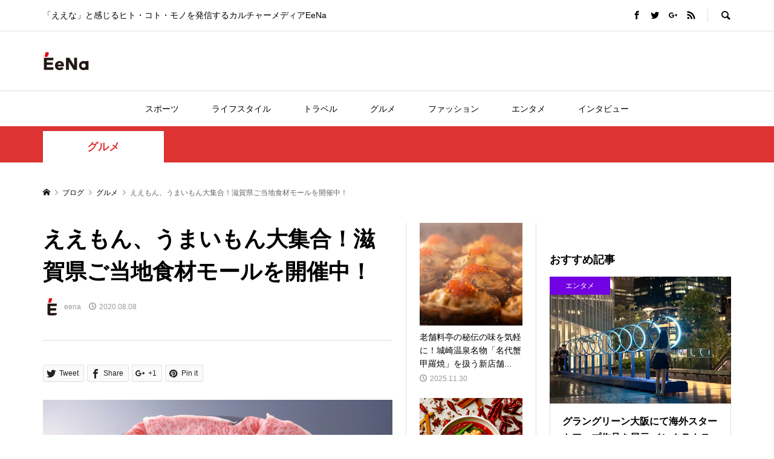

--- FILE ---
content_type: text/html; charset=UTF-8
request_url: https://eena.jp/?p=4286
body_size: 20563
content:
<!DOCTYPE html>
<html dir="ltr" lang="ja"
	prefix="og: https://ogp.me/ns#" >
<head >
<meta charset="UTF-8">
<meta name="description" content="特産品が最大30％OFF！滋賀県とYahoo!ショッピングのコラボ企画！お盆は近江牛や近江野菜「滋賀の食材」を楽しもう。コロナウイルス感染症禍のお盆休み。">
<meta name="viewport" content="width=device-width">
<title>ええもん、うまいもん大集合！滋賀県ご当地食材モールを開催中！ | EeNa「ええな」が集まるカルチャーメディア</title>

		<!-- All in One SEO 4.3.8 - aioseo.com -->
		<meta name="description" content="特産品が最大30％OFF！滋賀県とYahoo!ショッピングのコラボ企画！お盆は近江牛や近江野菜「滋賀の食材」を楽しもう。" />
		<meta name="robots" content="max-image-preview:large" />
		<link rel="canonical" href="https://eena.jp/?p=4286" />
		<meta name="generator" content="All in One SEO (AIOSEO) 4.3.8" />
		<meta property="og:locale" content="ja_JP" />
		<meta property="og:site_name" content="EeNa" />
		<meta property="og:type" content="article" />
		<meta property="og:title" content="ええもん、うまいもん大集合！滋賀県ご当地食材モールを開催中！" />
		<meta property="og:description" content="特産品が最大30％OFF！滋賀県とYahoo!ショッピングのコラボ企画！お盆は近江牛や近江野菜「滋賀の食材」を楽しもう。" />
		<meta property="og:url" content="https://eena.jp/?p=4286" />
		<meta property="og:image" content="https://eena.jp/wp-content/uploads/2020/08/sub13-9-scaled.jpg" />
		<meta property="og:image:secure_url" content="https://eena.jp/wp-content/uploads/2020/08/sub13-9-scaled.jpg" />
		<meta property="og:image:width" content="2560" />
		<meta property="og:image:height" content="1714" />
		<meta property="article:published_time" content="2020-08-08T05:03:24+00:00" />
		<meta property="article:modified_time" content="2020-08-08T05:03:29+00:00" />
		<meta name="twitter:card" content="summary_large_image" />
		<meta name="twitter:site" content="@eena_jp" />
		<meta name="twitter:title" content="ええもん、うまいもん大集合！滋賀県ご当地食材モールを開催中！" />
		<meta name="twitter:description" content="特産品が最大30％OFF！滋賀県とYahoo!ショッピングのコラボ企画！お盆は近江牛や近江野菜「滋賀の食材」を楽しもう。" />
		<meta name="twitter:creator" content="@eena_jp" />
		<meta name="twitter:image" content="https://eena.jp/wp-content/uploads/2020/08/sub13-9-scaled.jpg" />
		<script type="application/ld+json" class="aioseo-schema">
			{"@context":"https:\/\/schema.org","@graph":[{"@type":"Article","@id":"https:\/\/eena.jp\/?p=4286#article","name":"\u3048\u3048\u3082\u3093\u3001\u3046\u307e\u3044\u3082\u3093\u5927\u96c6\u5408\uff01\u6ecb\u8cc0\u770c\u3054\u5f53\u5730\u98df\u6750\u30e2\u30fc\u30eb\u3092\u958b\u50ac\u4e2d\uff01 | EeNa\u300c\u3048\u3048\u306a\u300d\u304c\u96c6\u307e\u308b\u30ab\u30eb\u30c1\u30e3\u30fc\u30e1\u30c7\u30a3\u30a2","headline":"\u3048\u3048\u3082\u3093\u3001\u3046\u307e\u3044\u3082\u3093\u5927\u96c6\u5408\uff01\u6ecb\u8cc0\u770c\u3054\u5f53\u5730\u98df\u6750\u30e2\u30fc\u30eb\u3092\u958b\u50ac\u4e2d\uff01","author":{"@id":"https:\/\/eena.jp\/?author=1#author"},"publisher":{"@id":"https:\/\/eena.jp\/#organization"},"image":{"@type":"ImageObject","url":"https:\/\/eena.jp\/wp-content\/uploads\/2020\/08\/sub13-9-scaled.jpg","width":2560,"height":1714},"datePublished":"2020-08-08T05:03:24+09:00","dateModified":"2020-08-08T05:03:29+09:00","inLanguage":"ja","mainEntityOfPage":{"@id":"https:\/\/eena.jp\/?p=4286#webpage"},"isPartOf":{"@id":"https:\/\/eena.jp\/?p=4286#webpage"},"articleSection":"\u30b0\u30eb\u30e1, \u6ecb\u8cc0\u770c, \u8fd1\u6c5f\u725b, \u8fd1\u6c5f\u91ce\u83dc, eena"},{"@type":"BreadcrumbList","@id":"https:\/\/eena.jp\/?p=4286#breadcrumblist","itemListElement":[{"@type":"ListItem","@id":"https:\/\/eena.jp\/#listItem","position":1,"item":{"@type":"WebPage","@id":"https:\/\/eena.jp\/","name":"\u30db\u30fc\u30e0","description":"\u300c\u3048\u3048\u306a\u3041\u300d\u3068\u611f\u3058\u308b\u77ac\u9593\u306b\u3001\u8ab0\u304b\u3068\u4e00\u7dd2\u306b\u3044\u308b\u3002\u4f55\u304b\u3092\u3057\u3066\u3044\u308b\u3002\u4f55\u304b\u3092\u624b\u306b\u3057\u3066\u3044\u308b\u3002\u95a2\u897f\u306b\u3001\u305d\u3057\u3066\u4e16\u754c\u4e2d\u306b\u3001\u7d20\u6674\u3089\u3057\u3044\u30d2\u30c8\u30fb\u30b3\u30c8\u30fb\u30e2\u30ce\u304c\u3044\u3063\u3071\u3044\u3002\u30d2\u30c8\u3001\u30e9\u30a4\u30d5\u30b9\u30bf\u30a4\u30eb\u3001\u30d5\u30fc\u30c9\u3001\u30a8\u30f3\u30bf\u30fc\u30c6\u30a4\u30e1\u30f3\u30c8\u3001\u30b9\u30dd\u30fc\u30c4\u3001\u30d5\u30a1\u30c3\u30b7\u30e7\u30f3\u3001\u30c8\u30ea\u30c3\u30d7\u3001\u30c6\u30af\u30ce\u30ed\u30b8\u30fc\u3001\u30e1\u30c7\u30a3\u30ab\u30eb\u306a\u3069\u3002","url":"https:\/\/eena.jp\/"},"nextItem":"https:\/\/eena.jp\/?p=4286#listItem"},{"@type":"ListItem","@id":"https:\/\/eena.jp\/?p=4286#listItem","position":2,"item":{"@type":"WebPage","@id":"https:\/\/eena.jp\/?p=4286","name":"\u3048\u3048\u3082\u3093\u3001\u3046\u307e\u3044\u3082\u3093\u5927\u96c6\u5408\uff01\u6ecb\u8cc0\u770c\u3054\u5f53\u5730\u98df\u6750\u30e2\u30fc\u30eb\u3092\u958b\u50ac\u4e2d\uff01","description":"\u7279\u7523\u54c1\u304c\u6700\u592730\uff05OFF\uff01\u6ecb\u8cc0\u770c\u3068Yahoo!\u30b7\u30e7\u30c3\u30d4\u30f3\u30b0\u306e\u30b3\u30e9\u30dc\u4f01\u753b\uff01\u304a\u76c6\u306f\u8fd1\u6c5f\u725b\u3084\u8fd1\u6c5f\u91ce\u83dc\u300c\u6ecb\u8cc0\u306e\u98df\u6750\u300d\u3092\u697d\u3057\u3082\u3046\u3002","url":"https:\/\/eena.jp\/?p=4286"},"previousItem":"https:\/\/eena.jp\/#listItem"}]},{"@type":"Organization","@id":"https:\/\/eena.jp\/#organization","name":"EeNa\u300c\u3048\u3048\u306a\u300d\u304c\u96c6\u307e\u308b\u30ab\u30eb\u30c1\u30e3\u30fc\u30e1\u30c7\u30a3\u30a2","url":"https:\/\/eena.jp\/","logo":{"@type":"ImageObject","url":"https:\/\/eena.jp\/wp-content\/uploads\/2020\/05\/eena_footer_s-1.png","@id":"https:\/\/eena.jp\/#organizationLogo","width":387,"height":68},"image":{"@id":"https:\/\/eena.jp\/#organizationLogo"},"sameAs":["https:\/\/twitter.com\/eena_jp"]},{"@type":"Person","@id":"https:\/\/eena.jp\/?author=1#author","url":"https:\/\/eena.jp\/?author=1","name":"eena","image":{"@type":"ImageObject","@id":"https:\/\/eena.jp\/?p=4286#authorImage","url":"https:\/\/secure.gravatar.com\/avatar\/67845679da35552255f9f07b4a0b9d97?s=96&d=mm&r=g","width":96,"height":96,"caption":"eena"}},{"@type":"WebPage","@id":"https:\/\/eena.jp\/?p=4286#webpage","url":"https:\/\/eena.jp\/?p=4286","name":"\u3048\u3048\u3082\u3093\u3001\u3046\u307e\u3044\u3082\u3093\u5927\u96c6\u5408\uff01\u6ecb\u8cc0\u770c\u3054\u5f53\u5730\u98df\u6750\u30e2\u30fc\u30eb\u3092\u958b\u50ac\u4e2d\uff01 | EeNa\u300c\u3048\u3048\u306a\u300d\u304c\u96c6\u307e\u308b\u30ab\u30eb\u30c1\u30e3\u30fc\u30e1\u30c7\u30a3\u30a2","description":"\u7279\u7523\u54c1\u304c\u6700\u592730\uff05OFF\uff01\u6ecb\u8cc0\u770c\u3068Yahoo!\u30b7\u30e7\u30c3\u30d4\u30f3\u30b0\u306e\u30b3\u30e9\u30dc\u4f01\u753b\uff01\u304a\u76c6\u306f\u8fd1\u6c5f\u725b\u3084\u8fd1\u6c5f\u91ce\u83dc\u300c\u6ecb\u8cc0\u306e\u98df\u6750\u300d\u3092\u697d\u3057\u3082\u3046\u3002","inLanguage":"ja","isPartOf":{"@id":"https:\/\/eena.jp\/#website"},"breadcrumb":{"@id":"https:\/\/eena.jp\/?p=4286#breadcrumblist"},"author":{"@id":"https:\/\/eena.jp\/?author=1#author"},"creator":{"@id":"https:\/\/eena.jp\/?author=1#author"},"image":{"@type":"ImageObject","url":"https:\/\/eena.jp\/wp-content\/uploads\/2020\/08\/sub13-9-scaled.jpg","@id":"https:\/\/eena.jp\/#mainImage","width":2560,"height":1714},"primaryImageOfPage":{"@id":"https:\/\/eena.jp\/?p=4286#mainImage"},"datePublished":"2020-08-08T05:03:24+09:00","dateModified":"2020-08-08T05:03:29+09:00"},{"@type":"WebSite","@id":"https:\/\/eena.jp\/#website","url":"https:\/\/eena.jp\/","name":"EeNa\u300c\u3048\u3048\u306a\u300d\u304c\u96c6\u307e\u308b\u30ab\u30eb\u30c1\u30e3\u30fc\u30e1\u30c7\u30a3\u30a2","description":"\u300c\u3048\u3048\u306a\u300d\u3068\u611f\u3058\u308b\u30d2\u30c8\u30fb\u30b3\u30c8\u30fb\u30e2\u30ce\u3092\u767a\u4fe1\u3059\u308b\u30ab\u30eb\u30c1\u30e3\u30fc\u30e1\u30c7\u30a3\u30a2EeNa","inLanguage":"ja","publisher":{"@id":"https:\/\/eena.jp\/#organization"}}]}
		</script>
		<script type="text/javascript" >
			window.ga=window.ga||function(){(ga.q=ga.q||[]).push(arguments)};ga.l=+new Date;
			ga('create', "UA-168787368-1", 'auto');
			ga('send', 'pageview');
		</script>
		<script async src="https://www.google-analytics.com/analytics.js"></script>
		<!-- All in One SEO -->

<link rel='dns-prefetch' href='//www.googletagmanager.com' />
<link rel='dns-prefetch' href='//stats.wp.com' />
<link rel='dns-prefetch' href='//c0.wp.com' />
<link rel='dns-prefetch' href='//pagead2.googlesyndication.com' />
<link rel="alternate" type="application/rss+xml" title="EeNa「ええな」が集まるカルチャーメディア &raquo; ええもん、うまいもん大集合！滋賀県ご当地食材モールを開催中！ のコメントのフィード" href="https://eena.jp/?feed=rss2&#038;p=4286" />
<link rel='stylesheet' id='wp-block-library-css' href='https://c0.wp.com/c/6.2.8/wp-includes/css/dist/block-library/style.min.css' type='text/css' media='all' />
<style id='wp-block-library-inline-css' type='text/css'>
.has-text-align-justify{text-align:justify;}
</style>
<link rel='stylesheet' id='jetpack-videopress-video-block-view-css' href='https://eena.jp/wp-content/plugins/jetpack/jetpack_vendor/automattic/jetpack-videopress/build/block-editor/blocks/video/view.css?minify=false&#038;ver=34ae973733627b74a14e' type='text/css' media='all' />
<link rel='stylesheet' id='mediaelement-css' href='https://c0.wp.com/c/6.2.8/wp-includes/js/mediaelement/mediaelementplayer-legacy.min.css' type='text/css' media='all' />
<link rel='stylesheet' id='wp-mediaelement-css' href='https://c0.wp.com/c/6.2.8/wp-includes/js/mediaelement/wp-mediaelement.min.css' type='text/css' media='all' />
<link rel='stylesheet' id='classic-theme-styles-css' href='https://c0.wp.com/c/6.2.8/wp-includes/css/classic-themes.min.css' type='text/css' media='all' />
<style id='global-styles-inline-css' type='text/css'>
body{--wp--preset--color--black: #000000;--wp--preset--color--cyan-bluish-gray: #abb8c3;--wp--preset--color--white: #ffffff;--wp--preset--color--pale-pink: #f78da7;--wp--preset--color--vivid-red: #cf2e2e;--wp--preset--color--luminous-vivid-orange: #ff6900;--wp--preset--color--luminous-vivid-amber: #fcb900;--wp--preset--color--light-green-cyan: #7bdcb5;--wp--preset--color--vivid-green-cyan: #00d084;--wp--preset--color--pale-cyan-blue: #8ed1fc;--wp--preset--color--vivid-cyan-blue: #0693e3;--wp--preset--color--vivid-purple: #9b51e0;--wp--preset--gradient--vivid-cyan-blue-to-vivid-purple: linear-gradient(135deg,rgba(6,147,227,1) 0%,rgb(155,81,224) 100%);--wp--preset--gradient--light-green-cyan-to-vivid-green-cyan: linear-gradient(135deg,rgb(122,220,180) 0%,rgb(0,208,130) 100%);--wp--preset--gradient--luminous-vivid-amber-to-luminous-vivid-orange: linear-gradient(135deg,rgba(252,185,0,1) 0%,rgba(255,105,0,1) 100%);--wp--preset--gradient--luminous-vivid-orange-to-vivid-red: linear-gradient(135deg,rgba(255,105,0,1) 0%,rgb(207,46,46) 100%);--wp--preset--gradient--very-light-gray-to-cyan-bluish-gray: linear-gradient(135deg,rgb(238,238,238) 0%,rgb(169,184,195) 100%);--wp--preset--gradient--cool-to-warm-spectrum: linear-gradient(135deg,rgb(74,234,220) 0%,rgb(151,120,209) 20%,rgb(207,42,186) 40%,rgb(238,44,130) 60%,rgb(251,105,98) 80%,rgb(254,248,76) 100%);--wp--preset--gradient--blush-light-purple: linear-gradient(135deg,rgb(255,206,236) 0%,rgb(152,150,240) 100%);--wp--preset--gradient--blush-bordeaux: linear-gradient(135deg,rgb(254,205,165) 0%,rgb(254,45,45) 50%,rgb(107,0,62) 100%);--wp--preset--gradient--luminous-dusk: linear-gradient(135deg,rgb(255,203,112) 0%,rgb(199,81,192) 50%,rgb(65,88,208) 100%);--wp--preset--gradient--pale-ocean: linear-gradient(135deg,rgb(255,245,203) 0%,rgb(182,227,212) 50%,rgb(51,167,181) 100%);--wp--preset--gradient--electric-grass: linear-gradient(135deg,rgb(202,248,128) 0%,rgb(113,206,126) 100%);--wp--preset--gradient--midnight: linear-gradient(135deg,rgb(2,3,129) 0%,rgb(40,116,252) 100%);--wp--preset--duotone--dark-grayscale: url('#wp-duotone-dark-grayscale');--wp--preset--duotone--grayscale: url('#wp-duotone-grayscale');--wp--preset--duotone--purple-yellow: url('#wp-duotone-purple-yellow');--wp--preset--duotone--blue-red: url('#wp-duotone-blue-red');--wp--preset--duotone--midnight: url('#wp-duotone-midnight');--wp--preset--duotone--magenta-yellow: url('#wp-duotone-magenta-yellow');--wp--preset--duotone--purple-green: url('#wp-duotone-purple-green');--wp--preset--duotone--blue-orange: url('#wp-duotone-blue-orange');--wp--preset--font-size--small: 13px;--wp--preset--font-size--medium: 20px;--wp--preset--font-size--large: 36px;--wp--preset--font-size--x-large: 42px;--wp--preset--spacing--20: 0.44rem;--wp--preset--spacing--30: 0.67rem;--wp--preset--spacing--40: 1rem;--wp--preset--spacing--50: 1.5rem;--wp--preset--spacing--60: 2.25rem;--wp--preset--spacing--70: 3.38rem;--wp--preset--spacing--80: 5.06rem;--wp--preset--shadow--natural: 6px 6px 9px rgba(0, 0, 0, 0.2);--wp--preset--shadow--deep: 12px 12px 50px rgba(0, 0, 0, 0.4);--wp--preset--shadow--sharp: 6px 6px 0px rgba(0, 0, 0, 0.2);--wp--preset--shadow--outlined: 6px 6px 0px -3px rgba(255, 255, 255, 1), 6px 6px rgba(0, 0, 0, 1);--wp--preset--shadow--crisp: 6px 6px 0px rgba(0, 0, 0, 1);}:where(.is-layout-flex){gap: 0.5em;}body .is-layout-flow > .alignleft{float: left;margin-inline-start: 0;margin-inline-end: 2em;}body .is-layout-flow > .alignright{float: right;margin-inline-start: 2em;margin-inline-end: 0;}body .is-layout-flow > .aligncenter{margin-left: auto !important;margin-right: auto !important;}body .is-layout-constrained > .alignleft{float: left;margin-inline-start: 0;margin-inline-end: 2em;}body .is-layout-constrained > .alignright{float: right;margin-inline-start: 2em;margin-inline-end: 0;}body .is-layout-constrained > .aligncenter{margin-left: auto !important;margin-right: auto !important;}body .is-layout-constrained > :where(:not(.alignleft):not(.alignright):not(.alignfull)){max-width: var(--wp--style--global--content-size);margin-left: auto !important;margin-right: auto !important;}body .is-layout-constrained > .alignwide{max-width: var(--wp--style--global--wide-size);}body .is-layout-flex{display: flex;}body .is-layout-flex{flex-wrap: wrap;align-items: center;}body .is-layout-flex > *{margin: 0;}:where(.wp-block-columns.is-layout-flex){gap: 2em;}.has-black-color{color: var(--wp--preset--color--black) !important;}.has-cyan-bluish-gray-color{color: var(--wp--preset--color--cyan-bluish-gray) !important;}.has-white-color{color: var(--wp--preset--color--white) !important;}.has-pale-pink-color{color: var(--wp--preset--color--pale-pink) !important;}.has-vivid-red-color{color: var(--wp--preset--color--vivid-red) !important;}.has-luminous-vivid-orange-color{color: var(--wp--preset--color--luminous-vivid-orange) !important;}.has-luminous-vivid-amber-color{color: var(--wp--preset--color--luminous-vivid-amber) !important;}.has-light-green-cyan-color{color: var(--wp--preset--color--light-green-cyan) !important;}.has-vivid-green-cyan-color{color: var(--wp--preset--color--vivid-green-cyan) !important;}.has-pale-cyan-blue-color{color: var(--wp--preset--color--pale-cyan-blue) !important;}.has-vivid-cyan-blue-color{color: var(--wp--preset--color--vivid-cyan-blue) !important;}.has-vivid-purple-color{color: var(--wp--preset--color--vivid-purple) !important;}.has-black-background-color{background-color: var(--wp--preset--color--black) !important;}.has-cyan-bluish-gray-background-color{background-color: var(--wp--preset--color--cyan-bluish-gray) !important;}.has-white-background-color{background-color: var(--wp--preset--color--white) !important;}.has-pale-pink-background-color{background-color: var(--wp--preset--color--pale-pink) !important;}.has-vivid-red-background-color{background-color: var(--wp--preset--color--vivid-red) !important;}.has-luminous-vivid-orange-background-color{background-color: var(--wp--preset--color--luminous-vivid-orange) !important;}.has-luminous-vivid-amber-background-color{background-color: var(--wp--preset--color--luminous-vivid-amber) !important;}.has-light-green-cyan-background-color{background-color: var(--wp--preset--color--light-green-cyan) !important;}.has-vivid-green-cyan-background-color{background-color: var(--wp--preset--color--vivid-green-cyan) !important;}.has-pale-cyan-blue-background-color{background-color: var(--wp--preset--color--pale-cyan-blue) !important;}.has-vivid-cyan-blue-background-color{background-color: var(--wp--preset--color--vivid-cyan-blue) !important;}.has-vivid-purple-background-color{background-color: var(--wp--preset--color--vivid-purple) !important;}.has-black-border-color{border-color: var(--wp--preset--color--black) !important;}.has-cyan-bluish-gray-border-color{border-color: var(--wp--preset--color--cyan-bluish-gray) !important;}.has-white-border-color{border-color: var(--wp--preset--color--white) !important;}.has-pale-pink-border-color{border-color: var(--wp--preset--color--pale-pink) !important;}.has-vivid-red-border-color{border-color: var(--wp--preset--color--vivid-red) !important;}.has-luminous-vivid-orange-border-color{border-color: var(--wp--preset--color--luminous-vivid-orange) !important;}.has-luminous-vivid-amber-border-color{border-color: var(--wp--preset--color--luminous-vivid-amber) !important;}.has-light-green-cyan-border-color{border-color: var(--wp--preset--color--light-green-cyan) !important;}.has-vivid-green-cyan-border-color{border-color: var(--wp--preset--color--vivid-green-cyan) !important;}.has-pale-cyan-blue-border-color{border-color: var(--wp--preset--color--pale-cyan-blue) !important;}.has-vivid-cyan-blue-border-color{border-color: var(--wp--preset--color--vivid-cyan-blue) !important;}.has-vivid-purple-border-color{border-color: var(--wp--preset--color--vivid-purple) !important;}.has-vivid-cyan-blue-to-vivid-purple-gradient-background{background: var(--wp--preset--gradient--vivid-cyan-blue-to-vivid-purple) !important;}.has-light-green-cyan-to-vivid-green-cyan-gradient-background{background: var(--wp--preset--gradient--light-green-cyan-to-vivid-green-cyan) !important;}.has-luminous-vivid-amber-to-luminous-vivid-orange-gradient-background{background: var(--wp--preset--gradient--luminous-vivid-amber-to-luminous-vivid-orange) !important;}.has-luminous-vivid-orange-to-vivid-red-gradient-background{background: var(--wp--preset--gradient--luminous-vivid-orange-to-vivid-red) !important;}.has-very-light-gray-to-cyan-bluish-gray-gradient-background{background: var(--wp--preset--gradient--very-light-gray-to-cyan-bluish-gray) !important;}.has-cool-to-warm-spectrum-gradient-background{background: var(--wp--preset--gradient--cool-to-warm-spectrum) !important;}.has-blush-light-purple-gradient-background{background: var(--wp--preset--gradient--blush-light-purple) !important;}.has-blush-bordeaux-gradient-background{background: var(--wp--preset--gradient--blush-bordeaux) !important;}.has-luminous-dusk-gradient-background{background: var(--wp--preset--gradient--luminous-dusk) !important;}.has-pale-ocean-gradient-background{background: var(--wp--preset--gradient--pale-ocean) !important;}.has-electric-grass-gradient-background{background: var(--wp--preset--gradient--electric-grass) !important;}.has-midnight-gradient-background{background: var(--wp--preset--gradient--midnight) !important;}.has-small-font-size{font-size: var(--wp--preset--font-size--small) !important;}.has-medium-font-size{font-size: var(--wp--preset--font-size--medium) !important;}.has-large-font-size{font-size: var(--wp--preset--font-size--large) !important;}.has-x-large-font-size{font-size: var(--wp--preset--font-size--x-large) !important;}
.wp-block-navigation a:where(:not(.wp-element-button)){color: inherit;}
:where(.wp-block-columns.is-layout-flex){gap: 2em;}
.wp-block-pullquote{font-size: 1.5em;line-height: 1.6;}
</style>
<link rel='stylesheet' id='contact-form-7-css' href='https://eena.jp/wp-content/plugins/contact-form-7/includes/css/styles.css?ver=5.7.7' type='text/css' media='all' />
<link rel='stylesheet' id='rumble-style-css' href='https://eena.jp/wp-content/themes/rumble_tcd058/style.css?ver=1.3.2' type='text/css' media='all' />
<link rel='stylesheet' id='rumble-slick-css' href='https://eena.jp/wp-content/themes/rumble_tcd058/css/slick.min.css?ver=6.2.8' type='text/css' media='all' />
<link rel='stylesheet' id='rumble-responsive-css' href='https://eena.jp/wp-content/themes/rumble_tcd058/responsive.css?ver=1.3.2' type='text/css' media='all' />
<link rel='stylesheet' id='jetpack_css-css' href='https://c0.wp.com/p/jetpack/12.2.2/css/jetpack.css' type='text/css' media='all' />
<script type='text/javascript' src='https://c0.wp.com/c/6.2.8/wp-includes/js/jquery/jquery.min.js' id='jquery-core-js'></script>
<script type='text/javascript' src='https://c0.wp.com/c/6.2.8/wp-includes/js/jquery/jquery-migrate.min.js' id='jquery-migrate-js'></script>

<!-- Google アナリティクス スニペット (Site Kit が追加) -->
<script type='text/javascript' src='https://www.googletagmanager.com/gtag/js?id=UA-168787368-1' id='google_gtagjs-js' async></script>
<script type='text/javascript' id='google_gtagjs-js-after'>
window.dataLayer = window.dataLayer || [];function gtag(){dataLayer.push(arguments);}
gtag('set', 'linker', {"domains":["eena.jp"]} );
gtag("js", new Date());
gtag("set", "developer_id.dZTNiMT", true);
gtag("config", "UA-168787368-1", {"anonymize_ip":true});
</script>

<!-- (ここまで) Google アナリティクス スニペット (Site Kit が追加) -->
<link rel="https://api.w.org/" href="https://eena.jp/index.php?rest_route=/" /><link rel="alternate" type="application/json" href="https://eena.jp/index.php?rest_route=/wp/v2/posts/4286" /><link rel="EditURI" type="application/rsd+xml" title="RSD" href="https://eena.jp/xmlrpc.php?rsd" />
<link rel="wlwmanifest" type="application/wlwmanifest+xml" href="https://eena.jp/wp-includes/wlwmanifest.xml" />
<meta name="generator" content="WordPress 6.2.8" />
<link rel='shortlink' href='https://eena.jp/?p=4286' />
<link rel="alternate" type="application/json+oembed" href="https://eena.jp/index.php?rest_route=%2Foembed%2F1.0%2Fembed&#038;url=https%3A%2F%2Feena.jp%2F%3Fp%3D4286" />
<link rel="alternate" type="text/xml+oembed" href="https://eena.jp/index.php?rest_route=%2Foembed%2F1.0%2Fembed&#038;url=https%3A%2F%2Feena.jp%2F%3Fp%3D4286&#038;format=xml" />
<meta name="generator" content="Site Kit by Google 1.102.0" />	<style>img#wpstats{display:none}</style>
		<link rel="shortcut icon" href="https://eena.jp/wp-content/uploads/2020/06/eena-2.png">
<style>
.p-tabbar__item.is-active, .p-tabbar__item.is-active a, .p-index-carousel .slick-arrow:hover { color: #000000; }
.p-copyright, .p-tabbar, .p-headline, .p-cb__item-archive-link__button, .p-page-links a:hover, .p-page-links > span, .p-pager__item a:hover, .p-pager__item .current, .p-entry__next-page__link:hover, .p-widget .searchform::after, .p-widget-search .p-widget-search__submit, .p-widget-list__item-rank, .c-comment__form-submit:hover, c-comment__password-protected, .slick-arrow, .c-pw__btn--register, .c-pw__btn { background-color: #000000; }
.p-page-links a:hover, .p-page-links > span, .p-pager__item a:hover, .p-pager__item .current, .p-author-archive .p-headline, .p-cb__item-header { border-color: #000000; }
.c-comment__tab-item.is-active a, .c-comment__tab-item a:hover, .c-comment__tab-item.is-active p { background-color: rgba(0, 0, 0, 0.7); }
.c-comment__tab-item.is-active a:after, .c-comment__tab-item.is-active p:after { border-top-color: rgba(0, 0, 0, 0.7); }
.p-author__box, .p-entry-news__header, .p-page-links a, .p-pager__item a, .p-pager__item span { background-color: #f7f7f7; }
.p-entry__body a { color: #ff8000; }
.p-megamenu__bg, .p-global-nav .sub-menu, .p-megamenu__bg .p-float-native-ad-label__small { background-color: #222222; }
.p-megamenu a, .p-global-nav .sub-menu a { color: #ffffff !important; }
.p-megamenu a:hover, .p-megamenu li.is-active > a, .p-global-nav .sub-menu a:hover, .p-global-nav .sub-menu .current-menu-item > a { background-color: #999999; color: #ffffff !important; }
.p-megamenu > ul, .p-global-nav > li.menu-item-has-children > .sub-menu { border-color: #999999; }
.p-native-ad-label, .p-float-native-ad-label, .p-float-native-ad-label__small, .p-article__native-ad-label { background-color: #999999; color: #000000; font-size: 11px; }
.p-header-band__item-desc { font-size: 16px; }
@media only screen and (max-width: 991px) { .p-header-band__item-desc { font-size: 14px; } }
.cat-item-1 > a, .cat-item-1 .toggle-children, .p-global-nav > li.menu-term-id-1:hover > a, .p-global-nav > li.menu-term-id-1.current-menu-item > a { color: #999999; }
.p-megamenu-term-id-1 a:hover, .p-megamenu-term-id-1 .p-megamenu__current a, .p-megamenu-term-id-1 li.is-active > a, .p-global-nav li.menu-term-id-1 > .sub-menu > li > a:hover, .p-global-nav li.menu-term-id-1 > .sub-menu > .current-menu-item > a { background-color: #999999; }
.p-category-item--1 { background-color: #999999 !important; }
.p-megamenu-term-id-1 > ul, .p-global-nav > li.menu-term-id-1 > .sub-menu { border-color: #999999; }
.cat-item-4 > a, .cat-item-4 .toggle-children, .p-global-nav > li.menu-term-id-4:hover > a, .p-global-nav > li.menu-term-id-4.current-menu-item > a { color: #dd9933; }
.p-megamenu-term-id-4 a:hover, .p-megamenu-term-id-4 .p-megamenu__current a, .p-megamenu-term-id-4 li.is-active > a, .p-global-nav li.menu-term-id-4 > .sub-menu > li > a:hover, .p-global-nav li.menu-term-id-4 > .sub-menu > .current-menu-item > a { background-color: #dd9933; }
.p-category-item--4 { background-color: #dd9933 !important; }
.p-megamenu-term-id-4 > ul, .p-global-nav > li.menu-term-id-4 > .sub-menu { border-color: #dd9933; }
.cat-item-5 > a, .cat-item-5 .toggle-children, .p-global-nav > li.menu-term-id-5:hover > a, .p-global-nav > li.menu-term-id-5.current-menu-item > a { color: #81d742; }
.p-megamenu-term-id-5 a:hover, .p-megamenu-term-id-5 .p-megamenu__current a, .p-megamenu-term-id-5 li.is-active > a, .p-global-nav li.menu-term-id-5 > .sub-menu > li > a:hover, .p-global-nav li.menu-term-id-5 > .sub-menu > .current-menu-item > a { background-color: #81d742; }
.p-category-item--5 { background-color: #81d742 !important; }
.p-megamenu-term-id-5 > ul, .p-global-nav > li.menu-term-id-5 > .sub-menu { border-color: #81d742; }
.cat-item-13 > a, .cat-item-13 .toggle-children, .p-global-nav > li.menu-term-id-13:hover > a, .p-global-nav > li.menu-term-id-13.current-menu-item > a { color: #1e73be; }
.p-megamenu-term-id-13 a:hover, .p-megamenu-term-id-13 .p-megamenu__current a, .p-megamenu-term-id-13 li.is-active > a, .p-global-nav li.menu-term-id-13 > .sub-menu > li > a:hover, .p-global-nav li.menu-term-id-13 > .sub-menu > .current-menu-item > a { background-color: #1e73be; }
.p-category-item--13 { background-color: #1e73be !important; }
.p-megamenu-term-id-13 > ul, .p-global-nav > li.menu-term-id-13 > .sub-menu { border-color: #1e73be; }
.cat-item-15 > a, .cat-item-15 .toggle-children, .p-global-nav > li.menu-term-id-15:hover > a, .p-global-nav > li.menu-term-id-15.current-menu-item > a { color: #dd3333; }
.p-megamenu-term-id-15 a:hover, .p-megamenu-term-id-15 .p-megamenu__current a, .p-megamenu-term-id-15 li.is-active > a, .p-global-nav li.menu-term-id-15 > .sub-menu > li > a:hover, .p-global-nav li.menu-term-id-15 > .sub-menu > .current-menu-item > a { background-color: #dd3333; }
.p-category-item--15 { background-color: #dd3333 !important; }
.p-megamenu-term-id-15 > ul, .p-global-nav > li.menu-term-id-15 > .sub-menu { border-color: #dd3333; }
.cat-item-18 > a, .cat-item-18 .toggle-children, .p-global-nav > li.menu-term-id-18:hover > a, .p-global-nav > li.menu-term-id-18.current-menu-item > a { color: #7202e2; }
.p-megamenu-term-id-18 a:hover, .p-megamenu-term-id-18 .p-megamenu__current a, .p-megamenu-term-id-18 li.is-active > a, .p-global-nav li.menu-term-id-18 > .sub-menu > li > a:hover, .p-global-nav li.menu-term-id-18 > .sub-menu > .current-menu-item > a { background-color: #7202e2; }
.p-category-item--18 { background-color: #7202e2 !important; }
.p-megamenu-term-id-18 > ul, .p-global-nav > li.menu-term-id-18 > .sub-menu { border-color: #7202e2; }
.cat-item-165 > a, .cat-item-165 .toggle-children, .p-global-nav > li.menu-term-id-165:hover > a, .p-global-nav > li.menu-term-id-165.current-menu-item > a { color: #dbdb02; }
.p-megamenu-term-id-165 a:hover, .p-megamenu-term-id-165 .p-megamenu__current a, .p-megamenu-term-id-165 li.is-active > a, .p-global-nav li.menu-term-id-165 > .sub-menu > li > a:hover, .p-global-nav li.menu-term-id-165 > .sub-menu > .current-menu-item > a { background-color: #dbdb02; }
.p-category-item--165 { background-color: #dbdb02 !important; }
.p-megamenu-term-id-165 > ul, .p-global-nav > li.menu-term-id-165 > .sub-menu { border-color: #dbdb02; }
.cat-item-1326 > a, .cat-item-1326 .toggle-children, .p-global-nav > li.menu-term-id-1326:hover > a, .p-global-nav > li.menu-term-id-1326.current-menu-item > a { color: #999999; }
.p-megamenu-term-id-1326 a:hover, .p-megamenu-term-id-1326 .p-megamenu__current a, .p-megamenu-term-id-1326 li.is-active > a, .p-global-nav li.menu-term-id-1326 > .sub-menu > li > a:hover, .p-global-nav li.menu-term-id-1326 > .sub-menu > .current-menu-item > a { background-color: #999999; }
.p-category-item--1326 { background-color: #999999 !important; }
.p-megamenu-term-id-1326 > ul, .p-global-nav > li.menu-term-id-1326 > .sub-menu { border-color: #999999; }
.cat-item-1327 > a, .cat-item-1327 .toggle-children, .p-global-nav > li.menu-term-id-1327:hover > a, .p-global-nav > li.menu-term-id-1327.current-menu-item > a { color: #999999; }
.p-megamenu-term-id-1327 a:hover, .p-megamenu-term-id-1327 .p-megamenu__current a, .p-megamenu-term-id-1327 li.is-active > a, .p-global-nav li.menu-term-id-1327 > .sub-menu > li > a:hover, .p-global-nav li.menu-term-id-1327 > .sub-menu > .current-menu-item > a { background-color: #999999; }
.p-category-item--1327 { background-color: #999999 !important; }
.p-megamenu-term-id-1327 > ul, .p-global-nav > li.menu-term-id-1327 > .sub-menu { border-color: #999999; }
.cat-item-1328 > a, .cat-item-1328 .toggle-children, .p-global-nav > li.menu-term-id-1328:hover > a, .p-global-nav > li.menu-term-id-1328.current-menu-item > a { color: #999999; }
.p-megamenu-term-id-1328 a:hover, .p-megamenu-term-id-1328 .p-megamenu__current a, .p-megamenu-term-id-1328 li.is-active > a, .p-global-nav li.menu-term-id-1328 > .sub-menu > li > a:hover, .p-global-nav li.menu-term-id-1328 > .sub-menu > .current-menu-item > a { background-color: #999999; }
.p-category-item--1328 { background-color: #999999 !important; }
.p-megamenu-term-id-1328 > ul, .p-global-nav > li.menu-term-id-1328 > .sub-menu { border-color: #999999; }
.cat-item-1329 > a, .cat-item-1329 .toggle-children, .p-global-nav > li.menu-term-id-1329:hover > a, .p-global-nav > li.menu-term-id-1329.current-menu-item > a { color: #999999; }
.p-megamenu-term-id-1329 a:hover, .p-megamenu-term-id-1329 .p-megamenu__current a, .p-megamenu-term-id-1329 li.is-active > a, .p-global-nav li.menu-term-id-1329 > .sub-menu > li > a:hover, .p-global-nav li.menu-term-id-1329 > .sub-menu > .current-menu-item > a { background-color: #999999; }
.p-category-item--1329 { background-color: #999999 !important; }
.p-megamenu-term-id-1329 > ul, .p-global-nav > li.menu-term-id-1329 > .sub-menu { border-color: #999999; }
.cat-item-1330 > a, .cat-item-1330 .toggle-children, .p-global-nav > li.menu-term-id-1330:hover > a, .p-global-nav > li.menu-term-id-1330.current-menu-item > a { color: #999999; }
.p-megamenu-term-id-1330 a:hover, .p-megamenu-term-id-1330 .p-megamenu__current a, .p-megamenu-term-id-1330 li.is-active > a, .p-global-nav li.menu-term-id-1330 > .sub-menu > li > a:hover, .p-global-nav li.menu-term-id-1330 > .sub-menu > .current-menu-item > a { background-color: #999999; }
.p-category-item--1330 { background-color: #999999 !important; }
.p-megamenu-term-id-1330 > ul, .p-global-nav > li.menu-term-id-1330 > .sub-menu { border-color: #999999; }
.cat-item-1347 > a, .cat-item-1347 .toggle-children, .p-global-nav > li.menu-term-id-1347:hover > a, .p-global-nav > li.menu-term-id-1347.current-menu-item > a { color: #999999; }
.p-megamenu-term-id-1347 a:hover, .p-megamenu-term-id-1347 .p-megamenu__current a, .p-megamenu-term-id-1347 li.is-active > a, .p-global-nav li.menu-term-id-1347 > .sub-menu > li > a:hover, .p-global-nav li.menu-term-id-1347 > .sub-menu > .current-menu-item > a { background-color: #999999; }
.p-category-item--1347 { background-color: #999999 !important; }
.p-megamenu-term-id-1347 > ul, .p-global-nav > li.menu-term-id-1347 > .sub-menu { border-color: #999999; }
.cat-item-1348 > a, .cat-item-1348 .toggle-children, .p-global-nav > li.menu-term-id-1348:hover > a, .p-global-nav > li.menu-term-id-1348.current-menu-item > a { color: #999999; }
.p-megamenu-term-id-1348 a:hover, .p-megamenu-term-id-1348 .p-megamenu__current a, .p-megamenu-term-id-1348 li.is-active > a, .p-global-nav li.menu-term-id-1348 > .sub-menu > li > a:hover, .p-global-nav li.menu-term-id-1348 > .sub-menu > .current-menu-item > a { background-color: #999999; }
.p-category-item--1348 { background-color: #999999 !important; }
.p-megamenu-term-id-1348 > ul, .p-global-nav > li.menu-term-id-1348 > .sub-menu { border-color: #999999; }
.cat-item-1349 > a, .cat-item-1349 .toggle-children, .p-global-nav > li.menu-term-id-1349:hover > a, .p-global-nav > li.menu-term-id-1349.current-menu-item > a { color: #999999; }
.p-megamenu-term-id-1349 a:hover, .p-megamenu-term-id-1349 .p-megamenu__current a, .p-megamenu-term-id-1349 li.is-active > a, .p-global-nav li.menu-term-id-1349 > .sub-menu > li > a:hover, .p-global-nav li.menu-term-id-1349 > .sub-menu > .current-menu-item > a { background-color: #999999; }
.p-category-item--1349 { background-color: #999999 !important; }
.p-megamenu-term-id-1349 > ul, .p-global-nav > li.menu-term-id-1349 > .sub-menu { border-color: #999999; }
.cat-item-1350 > a, .cat-item-1350 .toggle-children, .p-global-nav > li.menu-term-id-1350:hover > a, .p-global-nav > li.menu-term-id-1350.current-menu-item > a { color: #999999; }
.p-megamenu-term-id-1350 a:hover, .p-megamenu-term-id-1350 .p-megamenu__current a, .p-megamenu-term-id-1350 li.is-active > a, .p-global-nav li.menu-term-id-1350 > .sub-menu > li > a:hover, .p-global-nav li.menu-term-id-1350 > .sub-menu > .current-menu-item > a { background-color: #999999; }
.p-category-item--1350 { background-color: #999999 !important; }
.p-megamenu-term-id-1350 > ul, .p-global-nav > li.menu-term-id-1350 > .sub-menu { border-color: #999999; }
.cat-item-1351 > a, .cat-item-1351 .toggle-children, .p-global-nav > li.menu-term-id-1351:hover > a, .p-global-nav > li.menu-term-id-1351.current-menu-item > a { color: #999999; }
.p-megamenu-term-id-1351 a:hover, .p-megamenu-term-id-1351 .p-megamenu__current a, .p-megamenu-term-id-1351 li.is-active > a, .p-global-nav li.menu-term-id-1351 > .sub-menu > li > a:hover, .p-global-nav li.menu-term-id-1351 > .sub-menu > .current-menu-item > a { background-color: #999999; }
.p-category-item--1351 { background-color: #999999 !important; }
.p-megamenu-term-id-1351 > ul, .p-global-nav > li.menu-term-id-1351 > .sub-menu { border-color: #999999; }
.cat-item-1352 > a, .cat-item-1352 .toggle-children, .p-global-nav > li.menu-term-id-1352:hover > a, .p-global-nav > li.menu-term-id-1352.current-menu-item > a { color: #999999; }
.p-megamenu-term-id-1352 a:hover, .p-megamenu-term-id-1352 .p-megamenu__current a, .p-megamenu-term-id-1352 li.is-active > a, .p-global-nav li.menu-term-id-1352 > .sub-menu > li > a:hover, .p-global-nav li.menu-term-id-1352 > .sub-menu > .current-menu-item > a { background-color: #999999; }
.p-category-item--1352 { background-color: #999999 !important; }
.p-megamenu-term-id-1352 > ul, .p-global-nav > li.menu-term-id-1352 > .sub-menu { border-color: #999999; }
.cat-item-1353 > a, .cat-item-1353 .toggle-children, .p-global-nav > li.menu-term-id-1353:hover > a, .p-global-nav > li.menu-term-id-1353.current-menu-item > a { color: #999999; }
.p-megamenu-term-id-1353 a:hover, .p-megamenu-term-id-1353 .p-megamenu__current a, .p-megamenu-term-id-1353 li.is-active > a, .p-global-nav li.menu-term-id-1353 > .sub-menu > li > a:hover, .p-global-nav li.menu-term-id-1353 > .sub-menu > .current-menu-item > a { background-color: #999999; }
.p-category-item--1353 { background-color: #999999 !important; }
.p-megamenu-term-id-1353 > ul, .p-global-nav > li.menu-term-id-1353 > .sub-menu { border-color: #999999; }
.cat-item-1719 > a, .cat-item-1719 .toggle-children, .p-global-nav > li.menu-term-id-1719:hover > a, .p-global-nav > li.menu-term-id-1719.current-menu-item > a { color: #bc1eaf; }
.p-megamenu-term-id-1719 a:hover, .p-megamenu-term-id-1719 .p-megamenu__current a, .p-megamenu-term-id-1719 li.is-active > a, .p-global-nav li.menu-term-id-1719 > .sub-menu > li > a:hover, .p-global-nav li.menu-term-id-1719 > .sub-menu > .current-menu-item > a { background-color: #bc1eaf; }
.p-category-item--1719 { background-color: #bc1eaf !important; }
.p-megamenu-term-id-1719 > ul, .p-global-nav > li.menu-term-id-1719 > .sub-menu { border-color: #bc1eaf; }
body { font-family: "Segoe UI", Verdana, "游ゴシック", YuGothic, "Hiragino Kaku Gothic ProN", Meiryo, sans-serif; }
.p-logo, .p-entry__title, .p-headline, .p-page-header__title, .p-index-slider__item-catch, .p-widget__title, .p-cb__item-headline {
font-family: "Segoe UI", Verdana, "游ゴシック", YuGothic, "Hiragino Kaku Gothic ProN", Meiryo, sans-serif;
}
.c-load--type1 { border: 3px solid rgba(153, 153, 153, 0.2); border-top-color: #000000; }
.p-hover-effect--type1:hover img { -webkit-transform: scale(1.2) rotate(2deg); transform: scale(1.2) rotate(2deg); }
.p-hover-effect--type2 img { margin-left: -8px; }
.p-hover-effect--type2:hover img { margin-left: 8px; }
.p-hover-effect--type2:hover .p-hover-effect__image { background: #000000; }
.p-hover-effect--type2:hover img { opacity: 0.5 }
.p-hover-effect--type3:hover .p-hover-effect__image { background: #000000; }
.p-hover-effect--type3:hover img { opacity: 0.5; }
.p-entry__title { font-size: 36px; }
.p-entry__title, .p-article__title { color: #000000 }
.p-entry__body { font-size: 16px; }
.p-entry__body, .p-author__desc, .p-blog-archive__item-excerpt { color: #000000; }
.p-entry-news__title { font-size: 24px; }
.p-entry-news__title, .p-article-news__title { color: #000000 }
.p-entry-news__body { color: #666666; font-size: 16px; }
body.l-header__fix .is-header-fixed .l-header__bar { background: rgba(255, 255, 255, 0.8); }
.l-header a, .p-global-nav > li > a { color: #000000; }
.p-logo__header--text a { font-size: 32px; }
.p-logo__footer--text a { font-size: 32px; }
@media only screen and (max-width: 991px) {
	.l-header__bar--mobile { background-color: rgba(255, 255, 255, 0.8); }
	.p-logo__header--mobile.p-logo__header--text a { font-size: 24px; }
	.p-global-nav { background-color: rgba(34,34,34, 0.8); }
	.p-global-nav a, .p-global-nav .sub-menu a, .p-global-nav .menu-item-has-children > a > span::before { color: #ffffff !important; }
	.p-logo__footer--mobile.p-logo__footer--text a { font-size: 24px; }
	.p-entry__title { font-size: 22px; }
	.p-entry__body { font-size: 14px; }
	.p-entry-news__title { font-size: 18px; }
	.p-entry-news__body { font-size: 14px; }
}
</style>
<meta name="google-site-verification" content="RyjR-4I-NmPXoh69cbrL127TtGp4sc7jIGY5d1vdRNw">
<!-- Google AdSense スニペット (Site Kit が追加) -->
<meta name="google-adsense-platform-account" content="ca-host-pub-2644536267352236">
<meta name="google-adsense-platform-domain" content="sitekit.withgoogle.com">
<!-- (ここまで) Google AdSense スニペット (Site Kit が追加) -->
<style type="text/css">

</style>

<!-- Google AdSense スニペット (Site Kit が追加) -->
<script async="async" src="https://pagead2.googlesyndication.com/pagead/js/adsbygoogle.js?client=ca-pub-5760229273617822&amp;host=ca-host-pub-2644536267352236" crossorigin="anonymous" type="text/javascript"></script>

<!-- (ここまで) Google AdSense スニペット (Site Kit が追加) -->
		<style type="text/css" id="wp-custom-css">
			.kaigyou {
word-wrap: break-word; 
}		</style>
		</head>
<body class="post-template-default single single-post postid-4286 single-format-standard is-responsive l-header__fix l-header__fix--mobile">
<div id="site_loader_overlay">
	<div id="site_loader_animation" class="c-load--type1">
			</div>
</div>
<div id="site_wrap">
	<header id="js-header" class="l-header">
		<div class="p-header__logo--mobile l-header__bar--mobile">
			<div class="p-logo p-logo__header--mobile p-logo__header--retina">
				<a href="https://eena.jp/"><img src="https://eena.jp/wp-content/uploads/2020/05/Eena.png" alt="EeNa「ええな」が集まるカルチャーメディア" width="149"></a>
			</div>
			<a href="#" id="js-menu-button" class="p-menu-button c-menu-button"></a>
		</div>
		<div class="p-header__top u-clearfix">
			<div class="l-inner">
				<div class="p-header-description">「ええな」と感じるヒト・コト・モノを発信するカルチャーメディアEeNa</div>
				<div class="u-right">
					<ul class="p-social-nav"><li class="p-social-nav__item p-social-nav__item--facebook"><a href="https://www.facebook.com/EeNa-104233087988644/" target="_blank"></a></li><li class="p-social-nav__item p-social-nav__item--twitter"><a href="https://twitter.com/eena_jp" target="_blank"></a></li><li class="p-social-nav__item p-social-nav__item--googleplus"><a href="#" target="_blank"></a></li><li class="p-social-nav__item p-social-nav__item--rss"><a href="https://eena.jp/?feed=rss2" target="_blank"></a></li></ul>
					<div class="p-header-search">
						<form action="https://eena.jp/" method="get">
							<input type="text" name="s" value="" class="p-header-search__input" placeholder="SEARCH">
						</form>
						<a href="#" id="js-search-button" class="p-search-button c-search-button"></a>
					</div>
				</div>
			</div>
		</div>
		<div class="p-header__logo has-ad">
			<div class="l-inner">
				<div class="p-logo p-logo__header p-logo__header--retina">
					<a href="https://eena.jp/"><img src="https://eena.jp/wp-content/uploads/2020/05/Eena.png" alt="EeNa「ええな」が集まるカルチャーメディア" width="149"></a>
				</div>
				<div class="p-header__ad"><script async src="https://pagead2.googlesyndication.com/pagead/js/adsbygoogle.js?client=ca-pub-5760229273617822"
     crossorigin="anonymous"></script>
<!-- 横型バナー1 -->
<ins class="adsbygoogle"
     style="display:inline-block;width:468px;height:60px"
     data-ad-client="ca-pub-5760229273617822"
     data-ad-slot="1723282570"></ins>
<script>
     (adsbygoogle = window.adsbygoogle || []).push({});
</script></div>
			</div>
		</div>
<nav class="p-header__gnav l-header__bar"><ul id="js-global-nav" class="l-inner p-global-nav u-clearfix">
<li class="p-header-search--mobile"><form action="https://eena.jp/" method="get"><input type="text" name="s" value="" class="p-header-search__input" placeholder="SEARCH"><input type="submit" value="&#xe915;" class="p-header-search__submit"></form></li>
<li id="menu-item-3809" class="menu-item menu-item-type-taxonomy menu-item-object-category menu-item-3809 menu-term-id-13"><a href="https://eena.jp/?cat=13">スポーツ<span></span></a></li>
<li id="menu-item-3810" class="menu-item menu-item-type-taxonomy menu-item-object-category menu-item-3810 menu-term-id-5"><a href="https://eena.jp/?cat=5">ライフスタイル<span></span></a></li>
<li id="menu-item-3811" class="menu-item menu-item-type-taxonomy menu-item-object-category menu-item-3811 menu-term-id-4"><a href="https://eena.jp/?cat=4">トラベル<span></span></a></li>
<li id="menu-item-3812" class="menu-item menu-item-type-taxonomy menu-item-object-category current-post-ancestor current-menu-parent current-post-parent menu-item-3812 menu-term-id-15"><a href="https://eena.jp/?cat=15">グルメ<span></span></a></li>
<li id="menu-item-3813" class="menu-item menu-item-type-taxonomy menu-item-object-category menu-item-3813 menu-term-id-165"><a href="https://eena.jp/?cat=165">ファッション<span></span></a></li>
<li id="menu-item-3814" class="menu-item menu-item-type-taxonomy menu-item-object-category menu-item-3814 menu-term-id-18"><a href="https://eena.jp/?cat=18">エンタメ<span></span></a></li>
<li id="menu-item-9713" class="menu-item menu-item-type-taxonomy menu-item-object-category menu-item-9713 menu-term-id-1719"><a href="https://eena.jp/?cat=1719">インタビュー<span></span></a></li>
</ul></nav>
	</header>
<main class="l-main">
	<div class="p-header-band" style="background-color: #dd3333">
		<ul class="p-header-band__inner l-inner u-clearfix">
			<li class="p-header-band__item is-active"><a href="https://eena.jp/?cat=15" style="color: #dd3333">グルメ</a></li>

		</ul>
	</div>
	<div class="p-breadcrumb c-breadcrumb">
		<ul class="p-breadcrumb__inner c-breadcrumb__inner l-inner" itemscope itemtype="http://schema.org/BreadcrumbList">
			<li class="p-breadcrumb__item c-breadcrumb__item p-breadcrumb__item--home c-breadcrumb__item--home" itemprop="itemListElement" itemscope itemtype="http://schema.org/ListItem">
				<a href="https://eena.jp/" itemtype="http://schema.org/Thing" itemprop="item"><span itemprop="name">HOME</span></a>
				<meta itemprop="position" content="1" />
			</li>

			<li class="p-breadcrumb__item c-breadcrumb__item" itemprop="itemListElement" itemscope itemtype="http://schema.org/ListItem">
				<a href="https://eena.jp/?page_id=40" itemtype="http://schema.org/Thing" itemprop="item">
					<span itemprop="name">ブログ</span>
				</a>
				<meta itemprop="position" content="2" />
			</li>
			<li class="p-breadcrumb__item c-breadcrumb__item" itemprop="itemListElement" itemscope itemtype="http://schema.org/ListItem">
				<a href="https://eena.jp/?cat=15" itemtype="http://schema.org/Thing" itemprop="item">
					<span itemprop="name">グルメ</span>
				</a>
				<meta itemprop="position" content="3" />
			</li>
			<li class="p-breadcrumb__item c-breadcrumb__item">
				<span itemprop="name">ええもん、うまいもん大集合！滋賀県ご当地食材モールを開催中！</span>
			</li>
		</ul>
	</div>
	<div class="l-inner l-3columns l-layout-type2">
		<article class="p-entry l-primary">
			<div class="p-entry__inner">
				<div class="p-entry__header">
					<h1 class="p-entry__title">ええもん、うまいもん大集合！滋賀県ご当地食材モールを開催中！</h1>
					<ul class="p-entry__meta-top u-clearfix">
						<li class="p-entry__author">
							<a class="p-author__link p-hover-effect--type1" href="https://eena.jp/?author=1">
								<span class="p-author__thumbnail p-hover-effect__image"><img alt='eena' src='https://eena.jp/wp-content/uploads/2020/06/eena-2-60x60.png' class='avatar avatar-60 photo' height='60' width='60' /></span>
								<span class="p-author__name">eena</span>
							</a>
						</li>
						<li class="p-entry__date p-article__date"><time datetime="2020-08-08">2020.08.08</time></li>
					</ul>
				</div>
				<ul class="p-entry__share c-share u-clearfix c-share--sm c-share--mono">
					<li class="c-share__btn c-share__btn--twitter">
						<a href="http://twitter.com/share?text=%E3%81%88%E3%81%88%E3%82%82%E3%82%93%E3%80%81%E3%81%86%E3%81%BE%E3%81%84%E3%82%82%E3%82%93%E5%A4%A7%E9%9B%86%E5%90%88%EF%BC%81%E6%BB%8B%E8%B3%80%E7%9C%8C%E3%81%94%E5%BD%93%E5%9C%B0%E9%A3%9F%E6%9D%90%E3%83%A2%E3%83%BC%E3%83%AB%E3%82%92%E9%96%8B%E5%82%AC%E4%B8%AD%EF%BC%81&url=https%3A%2F%2Feena.jp%2F%3Fp%3D4286&via=&tw_p=tweetbutton&related=" onclick="javascript:window.open(this.href, '', 'menubar=no,toolbar=no,resizable=yes,scrollbars=yes,height=400,width=600');return false;">
							<i class="c-share__icn c-share__icn--twitter"></i>
							<span class="c-share__title">Tweet</span>
						</a>
					</li>
					<li class="c-share__btn c-share__btn--facebook">
						<a href="//www.facebook.com/sharer/sharer.php?u=https://eena.jp/?p=4286&amp;t=%E3%81%88%E3%81%88%E3%82%82%E3%82%93%E3%80%81%E3%81%86%E3%81%BE%E3%81%84%E3%82%82%E3%82%93%E5%A4%A7%E9%9B%86%E5%90%88%EF%BC%81%E6%BB%8B%E8%B3%80%E7%9C%8C%E3%81%94%E5%BD%93%E5%9C%B0%E9%A3%9F%E6%9D%90%E3%83%A2%E3%83%BC%E3%83%AB%E3%82%92%E9%96%8B%E5%82%AC%E4%B8%AD%EF%BC%81" rel="nofollow" target="_blank">
							<i class="c-share__icn c-share__icn--facebook"></i>
							<span class="c-share__title">Share</span>
						</a>
					</li>
					<li class="c-share__btn c-share__btn--google-plus">
						<a href="https://plus.google.com/share?url=https%3A%2F%2Feena.jp%2F%3Fp%3D4286" onclick="javascript:window.open(this.href, '', 'menubar=no,toolbar=no,resizable=yes,scrollbars=yes,height=600,width=500');return false;">
							<i class="c-share__icn c-share__icn--google-plus"></i>
							<span class="c-share__title">+1</span>
						</a>
					</li>
					<li class="c-share__btn c-share__btn--pinterest">
						<a href="https://www.pinterest.com/pin/create/button/?url=https%3A%2F%2Feena.jp%2F%3Fp%3D4286&media=https://eena.jp/wp-content/uploads/2020/08/sub13-9-scaled.jpg&description=%E3%81%88%E3%81%88%E3%82%82%E3%82%93%E3%80%81%E3%81%86%E3%81%BE%E3%81%84%E3%82%82%E3%82%93%E5%A4%A7%E9%9B%86%E5%90%88%EF%BC%81%E6%BB%8B%E8%B3%80%E7%9C%8C%E3%81%94%E5%BD%93%E5%9C%B0%E9%A3%9F%E6%9D%90%E3%83%A2%E3%83%BC%E3%83%AB%E3%82%92%E9%96%8B%E5%82%AC%E4%B8%AD%EF%BC%81" rel="nofollow" target="_blank">
							<i class="c-share__icn c-share__icn--pinterest"></i>
							<span class="c-share__title">Pin it</span>
						</a>
					</li>
				</ul>
				<div class="p-entry__body">

<figure class="wp-block-image size-large"><img decoding="async" width="1024" height="685" src="https://eena.jp/wp-content/uploads/2020/08/sub13-9-1024x685.jpg" alt="" class="wp-image-4271"/></figure>



<p>特産品が最大30％OFF！滋賀県とYahoo!ショッピングのコラボ企画！お盆は近江牛や近江野菜「滋賀の食材」を楽しもう。<br><br>コロナウイルス感染症禍のお盆休み。密を避け、ネットでお得に近江牛や近江の食材を取り寄せて、美味しい夏を過ごしてみよう。公益社団法人びわこビジターズビューロー（会長 三日月大造滋賀県知事）は、新型コロナウイルス感染症拡大により影響を受けた観光物産事業者を支援するために、大手ECサイト「Yahoo!ショッピング」とコラボレートし、最大30％割引で滋賀県産品が購入できる「ええもん、うまいもん大集合・滋賀県ご当地モール」を、8月16日（日）まで開催する。<br><br>この企画は、新型コロナウイルス感染症拡大により、販売機会の喪失や売上減などの影響を受けた観光物産事業者を積極的に支援することを目的としたもので、第１期（7月１日～7月21日）では、予想を上回る3週間で約3,900万円を売り上げる大好評企画となった（第１期で最も人気のあったのは、やはり近江牛）。第2期（7月22日～8月16日）では、近江牛のすじ煮込みや、とんちゃん、近江あられ、比叡ゆばなど、新たに389商品が加わり、既に大変多くの人たち購入してもらい、クーポンの配布は予定金額に達し次第終了（割引額の上限は１商品30万円）となる。<br></p>



<figure class="wp-block-image size-large"><img decoding="async" loading="lazy" width="325" height="230" src="https://eena.jp/wp-content/uploads/2020/08/main3-6.jpg" alt="" class="wp-image-4268"/></figure>



<p><br>期間：8月16日(日)まで<br>Web：<a href="https://topics.shopping.yahoo.co.jp/promo/gotouchi/shiga" target="_blank" rel="noreferrer noopener">https://topics.shopping</a><br><br><br>【文章】EeNa編集部</p>
				</div>
				<ul class="p-entry__share c-share u-clearfix c-share--sm c-share--color">
					<li class="c-share__btn c-share__btn--twitter">
						<a href="http://twitter.com/share?text=%E3%81%88%E3%81%88%E3%82%82%E3%82%93%E3%80%81%E3%81%86%E3%81%BE%E3%81%84%E3%82%82%E3%82%93%E5%A4%A7%E9%9B%86%E5%90%88%EF%BC%81%E6%BB%8B%E8%B3%80%E7%9C%8C%E3%81%94%E5%BD%93%E5%9C%B0%E9%A3%9F%E6%9D%90%E3%83%A2%E3%83%BC%E3%83%AB%E3%82%92%E9%96%8B%E5%82%AC%E4%B8%AD%EF%BC%81&url=https%3A%2F%2Feena.jp%2F%3Fp%3D4286&via=&tw_p=tweetbutton&related=" onclick="javascript:window.open(this.href, '', 'menubar=no,toolbar=no,resizable=yes,scrollbars=yes,height=400,width=600');return false;">
							<i class="c-share__icn c-share__icn--twitter"></i>
							<span class="c-share__title">Tweet</span>
						</a>
					</li>
					<li class="c-share__btn c-share__btn--facebook">
						<a href="//www.facebook.com/sharer/sharer.php?u=https://eena.jp/?p=4286&amp;t=%E3%81%88%E3%81%88%E3%82%82%E3%82%93%E3%80%81%E3%81%86%E3%81%BE%E3%81%84%E3%82%82%E3%82%93%E5%A4%A7%E9%9B%86%E5%90%88%EF%BC%81%E6%BB%8B%E8%B3%80%E7%9C%8C%E3%81%94%E5%BD%93%E5%9C%B0%E9%A3%9F%E6%9D%90%E3%83%A2%E3%83%BC%E3%83%AB%E3%82%92%E9%96%8B%E5%82%AC%E4%B8%AD%EF%BC%81" rel="nofollow" target="_blank">
							<i class="c-share__icn c-share__icn--facebook"></i>
							<span class="c-share__title">Share</span>
						</a>
					</li>
					<li class="c-share__btn c-share__btn--google-plus">
						<a href="https://plus.google.com/share?url=https%3A%2F%2Feena.jp%2F%3Fp%3D4286" onclick="javascript:window.open(this.href, '', 'menubar=no,toolbar=no,resizable=yes,scrollbars=yes,height=600,width=500');return false;">
							<i class="c-share__icn c-share__icn--google-plus"></i>
							<span class="c-share__title">+1</span>
						</a>
					</li>
					<li class="c-share__btn c-share__btn--pinterest">
						<a href="https://www.pinterest.com/pin/create/button/?url=https%3A%2F%2Feena.jp%2F%3Fp%3D4286&media=https://eena.jp/wp-content/uploads/2020/08/sub13-9-scaled.jpg&description=%E3%81%88%E3%81%88%E3%82%82%E3%82%93%E3%80%81%E3%81%86%E3%81%BE%E3%81%84%E3%82%82%E3%82%93%E5%A4%A7%E9%9B%86%E5%90%88%EF%BC%81%E6%BB%8B%E8%B3%80%E7%9C%8C%E3%81%94%E5%BD%93%E5%9C%B0%E9%A3%9F%E6%9D%90%E3%83%A2%E3%83%BC%E3%83%AB%E3%82%92%E9%96%8B%E5%82%AC%E4%B8%AD%EF%BC%81" rel="nofollow" target="_blank">
							<i class="c-share__icn c-share__icn--pinterest"></i>
							<span class="c-share__title">Pin it</span>
						</a>
					</li>
				</ul>
				<ul class="p-entry__meta c-meta-box u-clearfix">
										<li class="c-meta-box__item c-meta-box__item--tag"><a href="https://eena.jp/?tag=%e6%bb%8b%e8%b3%80%e7%9c%8c" rel="tag">滋賀県</a>, <a href="https://eena.jp/?tag=%e8%bf%91%e6%b1%9f%e7%89%9b" rel="tag">近江牛</a>, <a href="https://eena.jp/?tag=%e8%bf%91%e6%b1%9f%e9%87%8e%e8%8f%9c" rel="tag">近江野菜</a></li>									</ul>
				<ul class="p-entry__nav c-entry-nav">
					<li class="c-entry-nav__item c-entry-nav__item--prev">
						<a href="https://eena.jp/?p=4284" data-prev="前の記事"><span class="u-hidden-sm">日本人女性初のプロクライマー「尾川とも子」が出演〜神戸学校メ...</span></a>
					</li>
					<li class="c-entry-nav__item c-entry-nav__item--next">
						<a href="https://eena.jp/?p=4288" data-next="次の記事"><span class="u-hidden-sm">「NEXTAGE×大洋化学」わさびの栽培期間短縮を目指したプロジェク...</span></a>
					</li>
				</ul>
			</div>
			<section class="p-entry__related">
				<h2 class="p-headline" style="background-color: #dd3333">関連記事</h2>
				<div class="p-entry__related-items">
					<article class="p-entry__related-item">
						<a class="p-hover-effect--type1" href="https://eena.jp/?p=8286">
							<div class="p-entry__related-item__thumbnail p-hover-effect__image js-object-fit-cover">
								<img width="300" height="300" src="https://eena.jp/wp-content/uploads/2020/11/sub3-20-300x300.jpg" class="attachment-size1 size-size1 wp-post-image" alt="" decoding="async" loading="lazy" />
							</div>
							<h3 class="p-entry__related-item__title p-article__title">【苺のミルフィーユ】がクリスマスバージョンで登場！...</h3>
							<p class="p-entry__related-item__meta p-article__meta"><time class="p-article__date" datetime="2020-11-16">2020.11.16</time></p>
						</a>
					</article>
					<article class="p-entry__related-item">
						<a class="p-hover-effect--type1" href="https://eena.jp/?p=2666">
							<div class="p-entry__related-item__thumbnail p-hover-effect__image js-object-fit-cover">
								<img width="300" height="300" src="https://eena.jp/wp-content/uploads/2020/07/main2-3-300x300.jpg" class="attachment-size1 size-size1 wp-post-image" alt="" decoding="async" loading="lazy" />
							</div>
							<h3 class="p-entry__related-item__title p-article__title">新作かき氷『ふわっとコーンキャラメル氷』夏の旬なト...</h3>
							<p class="p-entry__related-item__meta p-article__meta"><time class="p-article__date" datetime="2020-07-08">2020.07.08</time></p>
						</a>
					</article>
					<article class="p-entry__related-item">
						<a class="p-hover-effect--type1" href="https://eena.jp/?p=11282">
							<div class="p-entry__related-item__thumbnail p-hover-effect__image js-object-fit-cover">
								<img width="300" height="300" src="https://eena.jp/wp-content/uploads/2022/06/main-3-300x300.jpg" class="attachment-size1 size-size1 wp-post-image" alt="" decoding="async" loading="lazy" />
							</div>
							<h3 class="p-entry__related-item__title p-article__title">「京都舞コーン」10分で5,000本が完売！こーんな勢いは...</h3>
							<p class="p-entry__related-item__meta p-article__meta"><time class="p-article__date" datetime="2022-06-22">2022.06.22</time></p>
						</a>
					</article>
					<article class="p-entry__related-item">
						<a class="p-hover-effect--type1" href="https://eena.jp/?p=8696">
							<div class="p-entry__related-item__thumbnail p-hover-effect__image js-object-fit-cover">
								<img width="300" height="300" src="https://eena.jp/wp-content/uploads/2020/12/sub1-3-300x300.jpg" class="attachment-size1 size-size1 wp-post-image" alt="" decoding="async" loading="lazy" />
							</div>
							<h3 class="p-entry__related-item__title p-article__title">ランジェリーブランド&#038;モダンイタリアン、京都で...</h3>
							<p class="p-entry__related-item__meta p-article__meta"><time class="p-article__date" datetime="2020-12-02">2020.12.02</time></p>
						</a>
					</article>
					<article class="p-entry__related-item">
						<a class="p-hover-effect--type1" href="https://eena.jp/?p=3915">
							<div class="p-entry__related-item__thumbnail p-hover-effect__image js-object-fit-cover">
								<img width="300" height="300" src="https://eena.jp/wp-content/uploads/2020/07/main-35-300x300.jpg" class="attachment-size1 size-size1 wp-post-image" alt="" decoding="async" loading="lazy" />
							</div>
							<h3 class="p-entry__related-item__title p-article__title">お米グルテンフリースイーツ「come×come」より紀州梅ジ...</h3>
							<p class="p-entry__related-item__meta p-article__meta"><time class="p-article__date" datetime="2020-07-31">2020.07.31</time></p>
						</a>
					</article>
					<article class="p-entry__related-item">
						<a class="p-hover-effect--type1" href="https://eena.jp/?p=10617">
							<div class="p-entry__related-item__thumbnail p-hover-effect__image js-object-fit-cover">
								<img width="300" height="300" src="https://eena.jp/wp-content/uploads/2021/07/sub1-300x300.jpg" class="attachment-size1 size-size1 wp-post-image" alt="" decoding="async" loading="lazy" />
							</div>
							<h3 class="p-entry__related-item__title p-article__title">【グランドニッコー淡路】テラスで豪華食材バーベキュ...</h3>
							<p class="p-entry__related-item__meta p-article__meta"><time class="p-article__date" datetime="2021-07-14">2021.07.14</time></p>
						</a>
					</article>
					<article class="p-entry__related-item">
						<a class="p-hover-effect--type1" href="https://eena.jp/?p=8424">
							<div class="p-entry__related-item__thumbnail p-hover-effect__image js-object-fit-cover">
								<img width="300" height="300" src="https://eena.jp/wp-content/uploads/2020/10/main-76-300x300.jpg" class="attachment-size1 size-size1 wp-post-image" alt="" decoding="async" loading="lazy" />
							</div>
							<h3 class="p-entry__related-item__title p-article__title">【Butters】大人気のバターケーキが関西初進出！〜大阪...</h3>
							<p class="p-entry__related-item__meta p-article__meta"><time class="p-article__date" datetime="2020-11-22">2020.11.22</time></p>
						</a>
					</article>
					<article class="p-entry__related-item">
						<a class="p-hover-effect--type1" href="https://eena.jp/?p=7092">
							<div class="p-entry__related-item__thumbnail p-hover-effect__image js-object-fit-cover">
								<img width="300" height="300" src="https://eena.jp/wp-content/uploads/2020/10/main-26-300x300.jpg" class="attachment-size1 size-size1 wp-post-image" alt="" decoding="async" loading="lazy" />
							</div>
							<h3 class="p-entry__related-item__title p-article__title">〜吉祥菓寮〜新メニューの「本わらび餅きな粉ラテ」が...</h3>
							<p class="p-entry__related-item__meta p-article__meta"><time class="p-article__date" datetime="2020-10-08">2020.10.08</time></p>
						</a>
					</article>
				</div>
			</section>
		</article>
		<aside class="p-sidebar p-sidebar-b l-tertiary">
			<div class="p-sidebar__inner l-tertiary__inner">
<div class="p-widget styled_post_list1_widget" id="styled_post_list1_widget-3">
<ul class="p-widget-list p-widget-list__type2">
	<li class="p-widget-list__item u-clearfix">
		<a class="p-hover-effect--type1" href="https://eena.jp/?p=12637">
			<div class="p-widget-list__item-thumbnail p-hover-effect__image js-object-fit-cover"><img width="300" height="300" src="https://eena.jp/wp-content/uploads/2026/01/main-4-300x300.jpg" class="attachment-size1 size-size1 wp-post-image" alt="" decoding="async" loading="lazy" /></div>
			<div class="p-widget-list__item-info">
				<h3 class="p-widget-list__item-title p-article__title">老舗料亭の秘伝の味を気軽に！城崎温泉名物「名代蟹甲羅焼」を扱う新店舗...</h3>
				<p class="p-widget-list__item-meta p-article__meta"><time class="p-widget-list__item-date p-article__date" datetime="2025-11-30">2025.11.30</time></p>
			</div>
		</a>
	</li>
	<li class="p-widget-list__item u-clearfix">
		<a class="p-hover-effect--type1" href="https://eena.jp/?p=12558">
			<div class="p-widget-list__item-thumbnail p-hover-effect__image js-object-fit-cover"><img width="300" height="300" src="https://eena.jp/wp-content/uploads/2025/11/main-300x300.jpg" class="attachment-size1 size-size1 wp-post-image" alt="" decoding="async" loading="lazy" /></div>
			<div class="p-widget-list__item-info">
				<h3 class="p-widget-list__item-title p-article__title">麻辣湯専門店『 六星麻辣湯by Sawada 』 2025 年11 月25 日（火）グランド...</h3>
				<p class="p-widget-list__item-meta p-article__meta"><time class="p-widget-list__item-date p-article__date" datetime="2025-11-10">2025.11.10</time></p>
			</div>
		</a>
	</li>
	<li class="p-widget-list__item u-clearfix">
		<a class="p-hover-effect--type1" href="https://eena.jp/?p=12568">
			<div class="p-widget-list__item-thumbnail p-hover-effect__image js-object-fit-cover"><img width="285" height="300" src="https://eena.jp/wp-content/uploads/2025/11/main-285x300.png" class="attachment-size1 size-size1 wp-post-image" alt="" decoding="async" loading="lazy" /></div>
			<div class="p-widget-list__item-info">
				<h3 class="p-widget-list__item-title p-article__title">◆関大生が『祭前線（さいぜんせん）』の舞台で活躍◆ 関西最大級の「第48回...</h3>
				<p class="p-widget-list__item-meta p-article__meta"><time class="p-widget-list__item-date p-article__date" datetime="2025-11-01">2025.11.01</time></p>
			</div>
		</a>
	</li>
	<li class="p-widget-list__item u-clearfix">
		<a class="p-hover-effect--type1" href="https://eena.jp/?p=12527">
			<div class="p-widget-list__item-thumbnail p-hover-effect__image js-object-fit-cover"><img width="300" height="300" src="https://eena.jp/wp-content/uploads/2025/09/main-300x300.jpg" class="attachment-size1 size-size1 wp-post-image" alt="" decoding="async" loading="lazy" /></div>
			<div class="p-widget-list__item-info">
				<h3 class="p-widget-list__item-title p-article__title">【お盆の手土産に、ひとくちのやさしさを】暑さにやられた日々の中で、ほ...</h3>
				<p class="p-widget-list__item-meta p-article__meta"><time class="p-widget-list__item-date p-article__date" datetime="2025-08-15">2025.08.15</time></p>
			</div>
		</a>
	</li>
	<li class="p-widget-list__item u-clearfix">
		<a class="p-hover-effect--type1" href="https://eena.jp/?p=12438">
			<div class="p-widget-list__item-thumbnail p-hover-effect__image js-object-fit-cover"><img width="300" height="300" src="https://eena.jp/wp-content/uploads/2025/07/main-300x300.png" class="attachment-size1 size-size1 wp-post-image" alt="" decoding="async" loading="lazy" /></div>
			<div class="p-widget-list__item-info">
				<h3 class="p-widget-list__item-title p-article__title">文化とテクノロジーが紡ぐ、これからの旅のかたち〜大阪・関西万博「HOTEL...</h3>
				<p class="p-widget-list__item-meta p-article__meta"><time class="p-widget-list__item-date p-article__date" datetime="2025-07-01">2025.07.01</time></p>
			</div>
		</a>
	</li>
	<li class="p-widget-list__item u-clearfix">
		<a class="p-hover-effect--type1" href="https://eena.jp/?p=12444">
			<div class="p-widget-list__item-thumbnail p-hover-effect__image js-object-fit-cover"><img width="300" height="300" src="https://eena.jp/wp-content/uploads/2025/07/main-1-300x300.jpg" class="attachment-size1 size-size1 wp-post-image" alt="" decoding="async" loading="lazy" /></div>
			<div class="p-widget-list__item-info">
				<h3 class="p-widget-list__item-title p-article__title">松坂大輔さんによる野球教室「松坂大輔 Baseball Academy presented by ソ...</h3>
				<p class="p-widget-list__item-meta p-article__meta"><time class="p-widget-list__item-date p-article__date" datetime="2025-06-15">2025.06.15</time></p>
			</div>
		</a>
	</li>
	<li class="p-widget-list__item u-clearfix">
		<a class="p-hover-effect--type1" href="https://eena.jp/?p=12450">
			<div class="p-widget-list__item-thumbnail p-hover-effect__image js-object-fit-cover"><img width="300" height="300" src="https://eena.jp/wp-content/uploads/2025/07/main-2-300x300.jpg" class="attachment-size1 size-size1 wp-post-image" alt="" decoding="async" loading="lazy" /></div>
			<div class="p-widget-list__item-info">
				<h3 class="p-widget-list__item-title p-article__title">非常食に新しい選択肢を！「お米でできた麺で食べる 米めん」シリーズ新登場</h3>
				<p class="p-widget-list__item-meta p-article__meta"><time class="p-widget-list__item-date p-article__date" datetime="2025-06-01">2025.06.01</time></p>
			</div>
		</a>
	</li>
	<li class="p-widget-list__item u-clearfix">
		<a class="p-hover-effect--type1" href="https://eena.jp/?p=12471">
			<div class="p-widget-list__item-thumbnail p-hover-effect__image js-object-fit-cover"><img width="300" height="300" src="https://eena.jp/wp-content/uploads/2025/07/main-1-300x300.png" class="attachment-size1 size-size1 wp-post-image" alt="" decoding="async" loading="lazy" /></div>
			<div class="p-widget-list__item-info">
				<h3 class="p-widget-list__item-title p-article__title">【関西地方限定】中国料理の名店「百楽」増田雅則総料理長の監修商品第3弾！</h3>
				<p class="p-widget-list__item-meta p-article__meta"><time class="p-widget-list__item-date p-article__date" datetime="2025-05-01">2025.05.01</time></p>
			</div>
		</a>
	</li>
	<li class="p-widget-list__item u-clearfix">
		<a class="p-hover-effect--type1" href="https://eena.jp/?p=12496">
			<div class="p-widget-list__item-thumbnail p-hover-effect__image js-object-fit-cover"><img width="300" height="300" src="https://eena.jp/wp-content/uploads/2025/07/main-2-300x300.png" class="attachment-size1 size-size1 wp-post-image" alt="" decoding="async" loading="lazy" /></div>
			<div class="p-widget-list__item-info">
				<h3 class="p-widget-list__item-title p-article__title">2025年大阪・関西万博“国生みの島”淡路島と世界をつなぐ「AWAJI EXPO ROAD...</h3>
				<p class="p-widget-list__item-meta p-article__meta"><time class="p-widget-list__item-date p-article__date" datetime="2025-04-01">2025.04.01</time></p>
			</div>
		</a>
	</li>
</ul>
</div>
<div class="p-widget tcdw_ad_widget" id="tcdw_ad_widget-23">
</div>
			</div>
		</aside>
		<aside class="p-sidebar p-sidebar-a l-secondary">
			<div class="p-sidebar__inner l-secondary__inner">
<div class="p-widget tcdw_ad_widget" id="tcdw_ad_widget-25">
</div>
<div class="p-widget styled_post_list1_widget" id="styled_post_list1_widget-17">
<h2 class="p-widget__title">おすすめ記事</h2>
<ul class="p-widget-list p-widget-list__type1">
	<li class="p-widget-list__item u-clearfix">
		<a class="p-hover-effect--type1" href="https://eena.jp/?p=12542">
			<div class="p-widget-list__item-thumbnail p-hover-effect__image js-object-fit-cover"><img width="600" height="420" src="https://eena.jp/wp-content/uploads/2025/09/main-600x420.png" class="attachment-size2 size-size2 wp-post-image" alt="" decoding="async" loading="lazy" /><div class="p-float-category"><span class="p-category-item--18" data-url="https://eena.jp/?cat=18">エンタメ</span></div></div>
			<div class="p-widget-list__item-info">
				<h3 class="p-widget-list__item-title p-article__title">グラングリーン大阪にて海外スタートアップ作品を展示 インタラクティブ・インスタレーション「...</h3>
			</div>
		</a>
	</li>
</ul>
</div>
<div class="p-widget widget_tag_cloud" id="tag_cloud-5">
<h2 class="p-widget__title">タグ</h2>
<div class="tagcloud"><a href="https://eena.jp/?tag=adidas" class="tag-cloud-link tag-link-22 tag-link-position-1" style="font-size: 8.4827586206897pt;" aria-label="adidas (11個の項目)">adidas</a>
<a href="https://eena.jp/?tag=b%e3%83%aa%e3%83%bc%e3%82%b0" class="tag-cloud-link tag-link-83 tag-link-position-2" style="font-size: 10.293103448276pt;" aria-label="Bリーグ (16個の項目)">Bリーグ</a>
<a href="https://eena.jp/?tag=j%e3%83%aa%e3%83%bc%e3%82%b0" class="tag-cloud-link tag-link-169 tag-link-position-3" style="font-size: 18.137931034483pt;" aria-label="Jリーグ (74個の項目)">Jリーグ</a>
<a href="https://eena.jp/?tag=mizen" class="tag-cloud-link tag-link-21 tag-link-position-4" style="font-size: 9.6896551724138pt;" aria-label="MIZUNO (14個の項目)">MIZUNO</a>
<a href="https://eena.jp/?tag=nike" class="tag-cloud-link tag-link-582 tag-link-position-5" style="font-size: 8.8448275862069pt;" aria-label="NIKE (12個の項目)">NIKE</a>
<a href="https://eena.jp/?tag=%e3%82%a4%e3%83%99%e3%83%b3%e3%83%88" class="tag-cloud-link tag-link-31 tag-link-position-6" style="font-size: 12.103448275862pt;" aria-label="イベント (23個の項目)">イベント</a>
<a href="https://eena.jp/?tag=%e3%82%aa%e3%83%b3%e3%83%a9%e3%82%a4%e3%83%b3" class="tag-cloud-link tag-link-991 tag-link-position-7" style="font-size: 10.655172413793pt;" aria-label="オンライン (17個の項目)">オンライン</a>
<a href="https://eena.jp/?tag=%e3%82%ac%e3%83%b3%e3%83%90%e5%a4%a7%e9%98%aa" class="tag-cloud-link tag-link-419 tag-link-position-8" style="font-size: 11.620689655172pt;" aria-label="ガンバ大阪 (21個の項目)">ガンバ大阪</a>
<a href="https://eena.jp/?tag=%e3%82%ad%e3%83%a3%e3%83%b3%e3%83%97" class="tag-cloud-link tag-link-663 tag-link-position-9" style="font-size: 10.655172413793pt;" aria-label="キャンプ (17個の項目)">キャンプ</a>
<a href="https://eena.jp/?tag=%e3%82%af%e3%83%aa%e3%82%b9%e3%83%9e%e3%82%b9" class="tag-cloud-link tag-link-1222 tag-link-position-10" style="font-size: 11.379310344828pt;" aria-label="クリスマス (20個の項目)">クリスマス</a>
<a href="https://eena.jp/?tag=%e3%82%b1%e3%83%bc%e3%82%ad" class="tag-cloud-link tag-link-1096 tag-link-position-11" style="font-size: 10.293103448276pt;" aria-label="ケーキ (16個の項目)">ケーキ</a>
<a href="https://eena.jp/?tag=%e3%82%b4%e3%83%ab%e3%83%95" class="tag-cloud-link tag-link-569 tag-link-position-12" style="font-size: 9.3275862068966pt;" aria-label="ゴルフ (13個の項目)">ゴルフ</a>
<a href="https://eena.jp/?tag=soccer" class="tag-cloud-link tag-link-23 tag-link-position-13" style="font-size: 21.396551724138pt;" aria-label="サッカー (139個の項目)">サッカー</a>
<a href="https://eena.jp/?tag=%e3%82%b7%e3%83%a5%e3%83%bc%e3%82%ba" class="tag-cloud-link tag-link-453 tag-link-position-14" style="font-size: 10.655172413793pt;" aria-label="シューズ (17個の項目)">シューズ</a>
<a href="https://eena.jp/?tag=%e3%82%b9%e3%82%a4%e3%83%bc%e3%83%84" class="tag-cloud-link tag-link-1180 tag-link-position-15" style="font-size: 9.6896551724138pt;" aria-label="スイーツ (14個の項目)">スイーツ</a>
<a href="https://eena.jp/?tag=%e3%82%b9%e3%83%9d%e3%83%bc%e3%83%84" class="tag-cloud-link tag-link-59 tag-link-position-16" style="font-size: 11.379310344828pt;" aria-label="スポーツ (20個の項目)">スポーツ</a>
<a href="https://eena.jp/?tag=%e3%82%bb%e3%83%ac%e3%83%83%e3%82%bd" class="tag-cloud-link tag-link-166 tag-link-position-17" style="font-size: 11.620689655172pt;" aria-label="セレッソ (21個の項目)">セレッソ</a>
<a href="https://eena.jp/?tag=%e3%82%bb%e3%83%ac%e3%83%83%e3%82%bd%e5%a4%a7%e9%98%aa" class="tag-cloud-link tag-link-167 tag-link-position-18" style="font-size: 17.413793103448pt;" aria-label="セレッソ大阪 (65個の項目)">セレッソ大阪</a>
<a href="https://eena.jp/?tag=travel" class="tag-cloud-link tag-link-28 tag-link-position-19" style="font-size: 8pt;" aria-label="トラベル (10個の項目)">トラベル</a>
<a href="https://eena.jp/?tag=%e3%83%88%e3%83%ac%e3%83%bc%e3%83%8b%e3%83%b3%e3%82%b0" class="tag-cloud-link tag-link-30 tag-link-position-20" style="font-size: 8.8448275862069pt;" aria-label="トレーニング (12個の項目)">トレーニング</a>
<a href="https://eena.jp/?tag=%e3%83%8a%e3%82%a4%e3%82%ad" class="tag-cloud-link tag-link-427 tag-link-position-21" style="font-size: 13.310344827586pt;" aria-label="ナイキ (29個の項目)">ナイキ</a>
<a href="https://eena.jp/?tag=basketball" class="tag-cloud-link tag-link-24 tag-link-position-22" style="font-size: 13.913793103448pt;" aria-label="バスケットボール (33個の項目)">バスケットボール</a>
<a href="https://eena.jp/?tag=%e3%83%93%e3%83%bc%e3%83%ab" class="tag-cloud-link tag-link-523 tag-link-position-23" style="font-size: 8pt;" aria-label="ビール (10個の項目)">ビール</a>
<a href="https://eena.jp/?tag=%e3%83%99%e3%83%ab%e3%82%ae%e3%83%bc" class="tag-cloud-link tag-link-346 tag-link-position-24" style="font-size: 10.655172413793pt;" aria-label="ベルギー (17個の項目)">ベルギー</a>
<a href="https://eena.jp/?tag=%e3%83%9b%e3%83%86%e3%83%ab" class="tag-cloud-link tag-link-941 tag-link-position-25" style="font-size: 16.206896551724pt;" aria-label="ホテル (52個の項目)">ホテル</a>
<a href="https://eena.jp/?tag=%e3%83%9e%e3%82%b9%e3%82%af" class="tag-cloud-link tag-link-145 tag-link-position-26" style="font-size: 13.913793103448pt;" aria-label="マスク (33個の項目)">マスク</a>
<a href="https://eena.jp/?tag=%e3%83%9f%e3%82%ba%e3%83%8e" class="tag-cloud-link tag-link-37 tag-link-position-27" style="font-size: 15.48275862069pt;" aria-label="ミズノ (45個の項目)">ミズノ</a>
<a href="https://eena.jp/?tag=%e3%83%a9%e3%83%b3%e3%83%8b%e3%83%b3%e3%82%b0" class="tag-cloud-link tag-link-134 tag-link-position-28" style="font-size: 12.465517241379pt;" aria-label="ランニング (25個の項目)">ランニング</a>
<a href="https://eena.jp/?tag=%e3%83%a9%e3%83%b3%e3%83%8b%e3%83%b3%e3%82%b0%e3%82%b7%e3%83%a5%e3%83%bc%e3%82%ba" class="tag-cloud-link tag-link-633 tag-link-position-29" style="font-size: 8.8448275862069pt;" aria-label="ランニングシューズ (12個の項目)">ランニングシューズ</a>
<a href="https://eena.jp/?tag=%e3%83%ac%e3%83%83%e3%83%89%e3%83%96%e3%83%ab" class="tag-cloud-link tag-link-33 tag-link-position-30" style="font-size: 10.655172413793pt;" aria-label="レッドブル (17個の項目)">レッドブル</a>
<a href="https://eena.jp/?tag=%e3%83%b4%e3%82%a3%e3%83%83%e3%82%bb%e3%83%ab%e7%a5%9e%e6%88%b8" class="tag-cloud-link tag-link-468 tag-link-position-31" style="font-size: 15.362068965517pt;" aria-label="ヴィッセル神戸 (44個の項目)">ヴィッセル神戸</a>
<a href="https://eena.jp/?tag=kyoto" class="tag-cloud-link tag-link-20 tag-link-position-32" style="font-size: 20.551724137931pt;" aria-label="京都 (118個の項目)">京都</a>
<a href="https://eena.jp/?tag=%e5%85%b5%e5%ba%ab" class="tag-cloud-link tag-link-968 tag-link-position-33" style="font-size: 10.896551724138pt;" aria-label="兵庫 (18個の項目)">兵庫</a>
<a href="https://eena.jp/?tag=%e5%92%8c%e6%ad%8c%e5%b1%b1" class="tag-cloud-link tag-link-316 tag-link-position-34" style="font-size: 12.465517241379pt;" aria-label="和歌山 (25個の項目)">和歌山</a>
<a href="https://eena.jp/?tag=%e5%a4%a7%e9%98%aa" class="tag-cloud-link tag-link-948 tag-link-position-35" style="font-size: 22pt;" aria-label="大阪 (158個の項目)">大阪</a>
<a href="https://eena.jp/?tag=%e5%a5%88%e8%89%af" class="tag-cloud-link tag-link-225 tag-link-position-36" style="font-size: 12.706896551724pt;" aria-label="奈良 (26個の項目)">奈良</a>
<a href="https://eena.jp/?tag=%e5%bf%83%e6%96%8e%e6%a9%8b" class="tag-cloud-link tag-link-110 tag-link-position-37" style="font-size: 8.8448275862069pt;" aria-label="心斎橋 (12個の項目)">心斎橋</a>
<a href="https://eena.jp/?tag=%e6%a2%85%e7%94%b0" class="tag-cloud-link tag-link-555 tag-link-position-38" style="font-size: 10.293103448276pt;" aria-label="梅田 (16個の項目)">梅田</a>
<a href="https://eena.jp/?tag=%e6%b7%a1%e8%b7%af%e5%b3%b6" class="tag-cloud-link tag-link-606 tag-link-position-39" style="font-size: 8pt;" aria-label="淡路島 (10個の項目)">淡路島</a>
<a href="https://eena.jp/?tag=%e6%bb%8b%e8%b3%80" class="tag-cloud-link tag-link-412 tag-link-position-40" style="font-size: 14.275862068966pt;" aria-label="滋賀 (35個の項目)">滋賀</a>
<a href="https://eena.jp/?tag=%e7%90%b5%e7%90%b6%e6%b9%96" class="tag-cloud-link tag-link-475 tag-link-position-41" style="font-size: 9.9310344827586pt;" aria-label="琵琶湖 (15個の項目)">琵琶湖</a>
<a href="https://eena.jp/?tag=%e7%a5%9e%e6%88%b8" class="tag-cloud-link tag-link-61 tag-link-position-42" style="font-size: 18.5pt;" aria-label="神戸 (80個の項目)">神戸</a>
<a href="https://eena.jp/?tag=%e7%b4%85%e8%91%89" class="tag-cloud-link tag-link-1058 tag-link-position-43" style="font-size: 8.8448275862069pt;" aria-label="紅葉 (12個の項目)">紅葉</a>
<a href="https://eena.jp/?tag=%e8%a6%b3%e5%85%89" class="tag-cloud-link tag-link-39 tag-link-position-44" style="font-size: 10.896551724138pt;" aria-label="観光 (18個の項目)">観光</a>
<a href="https://eena.jp/?tag=%e9%96%a2%e8%a5%bf" class="tag-cloud-link tag-link-1000 tag-link-position-45" style="font-size: 9.3275862068966pt;" aria-label="関西 (13個の項目)">関西</a></div>
</div>
<div class="p-widget tcdw_ad_widget" id="tcdw_ad_widget-5">
<script async src="https://pagead2.googlesyndication.com/pagead/js/adsbygoogle.js?client=ca-pub-5760229273617822"
     crossorigin="anonymous"></script>
<!-- ディスプレイバナー1 -->
<ins class="adsbygoogle"
     style="display:block"
     data-ad-client="ca-pub-5760229273617822"
     data-ad-slot="7088656876"
     data-ad-format="auto"
     data-full-width-responsive="true"></ins>
<script>
     (adsbygoogle = window.adsbygoogle || []).push({});
</script></div>
			</div>
		</aside>
	</div>
</main>
	<footer class="l-footer">
		<div id="js-footer-slider" class="p-footer-blog p-footer-slider p-article-slider" data-slide-time="7000">
			<article class="p-footer-blog__item p-article-slider__item">
				<a class="p-hover-effect--type1" href="https://eena.jp/?p=12587" href="https://eena.jp/?p=12587">
					<div class="p-article-slider__item-thumbnail p-hover-effect__image js-object-fit-cover"><img width="600" height="420" src="https://eena.jp/wp-content/uploads/2026/01/main-600x420.jpg" class="attachment-size2 size-size2 wp-post-image" alt="" decoding="async" loading="lazy" /></div>
					<div class="p-float-category"><span class="p-category-item--5" data-url="https://eena.jp/?cat=5">ライフスタイル</span></div>
					<div class="p-footer-blog__item-info p-article-slider__item-info">
						<h3 class="p-footer-blog__item-title p-article-slider__item-title p-article__title">“黙って食べる”意味を知る。恵方巻を「消費」から「文化体験」へ...</h3>
					</div>
				</a>
			</article>
			<article class="p-footer-blog__item p-article-slider__item">
				<a class="p-hover-effect--type1" href="https://eena.jp/?p=12595" href="https://eena.jp/?p=12595">
					<div class="p-article-slider__item-thumbnail p-hover-effect__image js-object-fit-cover"><img width="600" height="420" src="https://eena.jp/wp-content/uploads/2026/01/sub4-1-600x420.jpg" class="attachment-size2 size-size2 wp-post-image" alt="" decoding="async" loading="lazy" /></div>
					<div class="p-float-category"><span class="p-category-item--15" data-url="https://eena.jp/?cat=15">グルメ</span></div>
					<div class="p-footer-blog__item-info p-article-slider__item-info">
						<h3 class="p-footer-blog__item-title p-article-slider__item-title p-article__title">美食と美術、その境界へ　― 美羊味坊 アートスペース化計画 ―</h3>
					</div>
				</a>
			</article>
			<article class="p-footer-blog__item p-article-slider__item">
				<a class="p-hover-effect--type1" href="https://eena.jp/?p=12603" href="https://eena.jp/?p=12603">
					<div class="p-article-slider__item-thumbnail p-hover-effect__image js-object-fit-cover"><img width="600" height="420" src="https://eena.jp/wp-content/uploads/2026/01/main-2-600x420.jpg" class="attachment-size2 size-size2 wp-post-image" alt="" decoding="async" loading="lazy" /></div>
					<div class="p-float-category"><span class="p-category-item--5" data-url="https://eena.jp/?cat=5">ライフスタイル</span></div>
					<div class="p-footer-blog__item-info p-article-slider__item-info">
						<h3 class="p-footer-blog__item-title p-article-slider__item-title p-article__title">2026年は午年（うまどし）！パーク内の「うま」をご紹介</h3>
					</div>
				</a>
			</article>
			<article class="p-footer-blog__item p-article-slider__item">
				<a class="p-hover-effect--type1" href="https://eena.jp/?p=12610" href="https://eena.jp/?p=12610">
					<div class="p-article-slider__item-thumbnail p-hover-effect__image js-object-fit-cover"><img width="600" height="420" src="https://eena.jp/wp-content/uploads/2026/01/main-600x420.png" class="attachment-size2 size-size2 wp-post-image" alt="" decoding="async" loading="lazy" /></div>
					<div class="p-float-category"><span class="p-category-item--15" data-url="https://eena.jp/?cat=15">グルメ</span></div>
					<div class="p-footer-blog__item-info p-article-slider__item-info">
						<h3 class="p-footer-blog__item-title p-article-slider__item-title p-article__title">クリスマスツリーは”本物のもみの木”×手づくりオーナメント。農園...</h3>
					</div>
				</a>
			</article>
			<article class="p-footer-blog__item p-article-slider__item">
				<a class="p-hover-effect--type1" href="https://eena.jp/?p=12625" href="https://eena.jp/?p=12625">
					<div class="p-article-slider__item-thumbnail p-hover-effect__image js-object-fit-cover"><img width="600" height="420" src="https://eena.jp/wp-content/uploads/2026/01/sub8-600x420.jpg" class="attachment-size2 size-size2 wp-post-image" alt="" decoding="async" loading="lazy" /></div>
					<div class="p-float-category"><span class="p-category-item--5" data-url="https://eena.jp/?cat=5">ライフスタイル</span></div>
					<div class="p-footer-blog__item-info p-article-slider__item-info">
						<h3 class="p-footer-blog__item-title p-article-slider__item-title p-article__title">「Winter Illumination2025 」開催中です！【国営アルプスあづみ...</h3>
					</div>
				</a>
			</article>
			<article class="p-footer-blog__item p-article-slider__item">
				<a class="p-hover-effect--type1" href="https://eena.jp/?p=12637" href="https://eena.jp/?p=12637">
					<div class="p-article-slider__item-thumbnail p-hover-effect__image js-object-fit-cover"><img width="600" height="420" src="https://eena.jp/wp-content/uploads/2026/01/main-4-600x420.jpg" class="attachment-size2 size-size2 wp-post-image" alt="" decoding="async" loading="lazy" /></div>
					<div class="p-float-category"><span class="p-category-item--15" data-url="https://eena.jp/?cat=15">グルメ</span></div>
					<div class="p-footer-blog__item-info p-article-slider__item-info">
						<h3 class="p-footer-blog__item-title p-article-slider__item-title p-article__title">老舗料亭の秘伝の味を気軽に！城崎温泉名物「名代蟹甲羅焼」を扱...</h3>
					</div>
				</a>
			</article>
			<article class="p-footer-blog__item p-article-slider__item">
				<a class="p-hover-effect--type1" href="https://eena.jp/?p=12558" href="https://eena.jp/?p=12558">
					<div class="p-article-slider__item-thumbnail p-hover-effect__image js-object-fit-cover"><img width="600" height="420" src="https://eena.jp/wp-content/uploads/2025/11/main-600x420.jpg" class="attachment-size2 size-size2 wp-post-image" alt="" decoding="async" loading="lazy" /></div>
					<div class="p-float-category"><span class="p-category-item--15" data-url="https://eena.jp/?cat=15">グルメ</span></div>
					<div class="p-footer-blog__item-info p-article-slider__item-info">
						<h3 class="p-footer-blog__item-title p-article-slider__item-title p-article__title">麻辣湯専門店『 六星麻辣湯by Sawada 』 2025 年11 月25 日（火）...</h3>
					</div>
				</a>
			</article>
			<article class="p-footer-blog__item p-article-slider__item">
				<a class="p-hover-effect--type1" href="https://eena.jp/?p=12568" href="https://eena.jp/?p=12568">
					<div class="p-article-slider__item-thumbnail p-hover-effect__image js-object-fit-cover"><img width="285" height="319" src="https://eena.jp/wp-content/uploads/2025/11/main.png" class="attachment-size2 size-size2 wp-post-image" alt="" decoding="async" loading="lazy" /></div>
					<div class="p-float-category"><span class="p-category-item--18" data-url="https://eena.jp/?cat=18">エンタメ</span></div>
					<div class="p-footer-blog__item-info p-article-slider__item-info">
						<h3 class="p-footer-blog__item-title p-article-slider__item-title p-article__title">◆関大生が『祭前線（さいぜんせん）』の舞台で活躍◆ 関西最大級の...</h3>
					</div>
				</a>
			</article>
			<article class="p-footer-blog__item p-article-slider__item">
				<a class="p-hover-effect--type1" href="https://eena.jp/?p=12576" href="https://eena.jp/?p=12576">
					<div class="p-article-slider__item-thumbnail p-hover-effect__image js-object-fit-cover"><img width="600" height="420" src="https://eena.jp/wp-content/uploads/2025/11/main-1-600x420.png" class="attachment-size2 size-size2 wp-post-image" alt="" decoding="async" loading="lazy" /></div>
					<div class="p-float-category"><span class="p-category-item--5" data-url="https://eena.jp/?cat=5">ライフスタイル</span></div>
					<div class="p-footer-blog__item-info p-article-slider__item-info">
						<h3 class="p-footer-blog__item-title p-article-slider__item-title p-article__title">MAGICA EEXとIMAGICAコスモスペースが、大阪・関西万博の 「関西...</h3>
					</div>
				</a>
			</article>
			<article class="p-footer-blog__item p-article-slider__item">
				<a class="p-hover-effect--type1" href="https://eena.jp/?p=12542" href="https://eena.jp/?p=12542">
					<div class="p-article-slider__item-thumbnail p-hover-effect__image js-object-fit-cover"><img width="600" height="420" src="https://eena.jp/wp-content/uploads/2025/09/main-600x420.png" class="attachment-size2 size-size2 wp-post-image" alt="" decoding="async" loading="lazy" /></div>
					<div class="p-float-category"><span class="p-category-item--18" data-url="https://eena.jp/?cat=18">エンタメ</span></div>
					<div class="p-footer-blog__item-info p-article-slider__item-info">
						<h3 class="p-footer-blog__item-title p-article-slider__item-title p-article__title">グラングリーン大阪にて海外スタートアップ作品を展示 インタラク...</h3>
					</div>
				</a>
			</article>
		</div>
		<div id="js-footer-widget" class="p-footer-widget-area" style="background: #f3f3f3">
			<div class="p-footer-widget-area__inner l-inner">
<div class="p-widget styled_post_list1_widget" id="styled_post_list1_widget-6">
<ul class="p-widget-list p-widget-list__type2">
	<li class="p-widget-list__item u-clearfix">
		<a class="p-hover-effect--type1" href="https://eena.jp/?p=12587">
			<div class="p-widget-list__item-thumbnail p-hover-effect__image js-object-fit-cover"><img width="300" height="300" src="https://eena.jp/wp-content/uploads/2026/01/main-300x300.jpg" class="attachment-size1 size-size1 wp-post-image" alt="" decoding="async" loading="lazy" /></div>
			<div class="p-widget-list__item-info">
				<h3 class="p-widget-list__item-title p-article__title">“黙って食べる”意味を知る。恵方巻を「消費」から「文化体験」へ再定義す...</h3>
				<p class="p-widget-list__item-meta p-article__meta"><time class="p-widget-list__item-date p-article__date" datetime="2026-01-20">2026.01.20</time></p>
			</div>
		</a>
	</li>
	<li class="p-widget-list__item u-clearfix">
		<a class="p-hover-effect--type1" href="https://eena.jp/?p=12542">
			<div class="p-widget-list__item-thumbnail p-hover-effect__image js-object-fit-cover"><img width="300" height="300" src="https://eena.jp/wp-content/uploads/2025/09/main-300x300.png" class="attachment-size1 size-size1 wp-post-image" alt="" decoding="async" loading="lazy" /></div>
			<div class="p-widget-list__item-info">
				<h3 class="p-widget-list__item-title p-article__title">グラングリーン大阪にて海外スタートアップ作品を展示 インタラクティブ・...</h3>
				<p class="p-widget-list__item-meta p-article__meta"><time class="p-widget-list__item-date p-article__date" datetime="2025-09-15">2025.09.15</time></p>
			</div>
		</a>
	</li>
	<li class="p-widget-list__item u-clearfix">
		<a class="p-hover-effect--type1" href="https://eena.jp/?p=12429">
			<div class="p-widget-list__item-thumbnail p-hover-effect__image js-object-fit-cover"><img width="300" height="300" src="https://eena.jp/wp-content/uploads/2025/07/sub3-300x300.jpg" class="attachment-size1 size-size1 wp-post-image" alt="" decoding="async" loading="lazy" /></div>
			<div class="p-widget-list__item-info">
				<h3 class="p-widget-list__item-title p-article__title">“究極のかき氷”が、この暑さ忘れさせます。ホテルのこだわりが詰まった王...</h3>
				<p class="p-widget-list__item-meta p-article__meta"><time class="p-widget-list__item-date p-article__date" datetime="2025-07-15">2025.07.15</time></p>
			</div>
		</a>
	</li>
</ul>
</div>
<div class="p-widget styled_post_list1_widget" id="styled_post_list1_widget-8">
<ul class="p-widget-list p-widget-list__type1">
	<li class="p-widget-list__item u-clearfix">
		<a class="p-hover-effect--type1" href="https://eena.jp/?p=12603">
			<div class="p-widget-list__item-thumbnail p-hover-effect__image js-object-fit-cover"><img width="600" height="420" src="https://eena.jp/wp-content/uploads/2026/01/main-2-600x420.jpg" class="attachment-size2 size-size2 wp-post-image" alt="" decoding="async" loading="lazy" /><div class="p-float-category"><span class="p-category-item--5" data-url="https://eena.jp/?cat=5">ライフスタイル</span></div></div>
			<div class="p-widget-list__item-info">
				<h3 class="p-widget-list__item-title p-article__title">2026年は午年（うまどし）！パーク内の「うま」をご紹介</h3>
			</div>
		</a>
	</li>
</ul>
</div>
<div class="p-widget widget_nav_menu" id="nav_menu-8">
<h2 class="p-widget__title">MENU</h2>
<div class="menu-%e3%83%95%e3%83%83%e3%82%bf%e3%83%bc%e3%83%a1%e3%83%8b%e3%83%a5%e3%83%bc-container"><ul id="menu-%e3%83%95%e3%83%83%e3%82%bf%e3%83%bc%e3%83%a1%e3%83%8b%e3%83%a5%e3%83%bc" class="menu"><li id="menu-item-217" class="menu-item menu-item-type-post_type menu-item-object-page menu-item-217"><a href="https://eena.jp/?page_id=209">about EeNa</a></li>
<li id="menu-item-218" class="menu-item menu-item-type-post_type menu-item-object-page menu-item-218"><a href="https://eena.jp/?page_id=215">利用規約</a></li>
<li id="menu-item-239" class="menu-item menu-item-type-post_type menu-item-object-page menu-item-privacy-policy menu-item-239"><a rel="privacy-policy" href="https://eena.jp/?page_id=237">プライバシーポリシー</a></li>
<li id="menu-item-224" class="menu-item menu-item-type-post_type menu-item-object-page menu-item-224"><a href="https://eena.jp/?page_id=222">お問い合わせ</a></li>
<li id="menu-item-3804" class="menu-item menu-item-type-post_type menu-item-object-page menu-item-3804"><a href="https://eena.jp/?page_id=3803">情報の掲載について</a></li>
</ul></div></div>
<div class="p-widget tcdw_ad_widget" id="tcdw_ad_widget-14">
</div>
			</div>
		</div>
		<div class="p-footer__logo">
			<div class="l-inner p-footer__logo__inner">
				<div class="p-logo p-logo__footer p-logo__footer--retina">
					<a href="https://eena.jp/"><img src="https://eena.jp/wp-content/uploads/2020/05/Eena.png" alt="EeNa「ええな」が集まるカルチャーメディア" width="149"></a>
				</div>
				<div class="p-logo p-logo__footer--mobile p-logo__footer--retina">
					<a href="https://eena.jp/"><img src="https://eena.jp/wp-content/uploads/2020/05/eena_footer_s-1.png" alt="EeNa「ええな」が集まるカルチャーメディア" width="193"></a>
				</div>
<nav class="menu-%e3%83%95%e3%83%83%e3%82%bf%e3%83%bc%e3%83%a1%e3%83%8b%e3%83%a5%e3%83%bc-container"><ul id="menu-%e3%83%95%e3%83%83%e3%82%bf%e3%83%bc%e3%83%a1%e3%83%8b%e3%83%a5%e3%83%bc-1" class="p-footer-nav"><li class="menu-item menu-item-type-post_type menu-item-object-page menu-item-217"><a href="https://eena.jp/?page_id=209">about EeNa</a></li>
<li class="menu-item menu-item-type-post_type menu-item-object-page menu-item-218"><a href="https://eena.jp/?page_id=215">利用規約</a></li>
<li class="menu-item menu-item-type-post_type menu-item-object-page menu-item-privacy-policy menu-item-239"><a rel="privacy-policy" href="https://eena.jp/?page_id=237">プライバシーポリシー</a></li>
<li class="menu-item menu-item-type-post_type menu-item-object-page menu-item-224"><a href="https://eena.jp/?page_id=222">お問い合わせ</a></li>
<li class="menu-item menu-item-type-post_type menu-item-object-page menu-item-3804"><a href="https://eena.jp/?page_id=3803">情報の掲載について</a></li>
</ul></nav>
				<ul class="p-social-nav"><li class="p-social-nav__item p-social-nav__item--facebook"><a href="https://www.facebook.com/EeNa-104233087988644/" target="_blank"></a></li><li class="p-social-nav__item p-social-nav__item--twitter"><a href="https://twitter.com/eena_jp" target="_blank"></a></li><li class="p-social-nav__item p-social-nav__item--googleplus"><a href="#" target="_blank"></a></li><li class="p-social-nav__item p-social-nav__item--rss"><a href="https://eena.jp/?feed=rss2" target="_blank"></a></li></ul>
			</div>
		</div>
		<div class="p-copyright">
			<div class="l-inner">
				<p>Copyright &copy;<span class="u-hidden-xs"> 2026</span> EeNa「ええな」が集まるカルチャーメディア. All Rights Reserved.</p>
			</div>
		</div>
		<div id="js-pagetop" class="p-pagetop"><a href="#"></a></div>
	</footer>
</div><script type='text/javascript' src='https://eena.jp/wp-content/plugins/contact-form-7/includes/swv/js/index.js?ver=5.7.7' id='swv-js'></script>
<script type='text/javascript' id='contact-form-7-js-extra'>
/* <![CDATA[ */
var wpcf7 = {"api":{"root":"https:\/\/eena.jp\/index.php?rest_route=\/","namespace":"contact-form-7\/v1"}};
/* ]]> */
</script>
<script type='text/javascript' src='https://eena.jp/wp-content/plugins/contact-form-7/includes/js/index.js?ver=5.7.7' id='contact-form-7-js'></script>
<script type='text/javascript' src='https://eena.jp/wp-content/themes/rumble_tcd058/js/functions.js?ver=1.3.2' id='rumble-script-js'></script>
<script type='text/javascript' src='https://eena.jp/wp-content/themes/rumble_tcd058/js/slick.min.js?ver=1.3.2' id='rumble-slick-js'></script>
<script type='text/javascript' src='https://eena.jp/wp-content/themes/rumble_tcd058/js/header-fix.js?ver=1.3.2' id='rumble-header-fix-js'></script>
<script defer type='text/javascript' src='https://stats.wp.com/e-202605.js' id='jetpack-stats-js'></script>
<script type='text/javascript' id='jetpack-stats-js-after'>
_stq = window._stq || [];
_stq.push([ "view", {v:'ext',blog:'179038347',post:'4286',tz:'9',srv:'eena.jp',j:'1:12.2.2'} ]);
_stq.push([ "clickTrackerInit", "179038347", "4286" ]);
</script>
<script>
jQuery(function($) {
	jQuery.post('https://eena.jp/wp-admin/admin-ajax.php',{ action: 'views_count_up', post_id: 4286, nonce: '6cf08fcef7'});
});
</script>
<script>
jQuery(function($){

	var initialized = false;
	var initialize = function(){
		if (initialized) return;
		initialized = true;

		$(document).trigger('js-initialized');
		$(window).trigger('resize').trigger('scroll');
	};

	$(window).load(function() {
		setTimeout(initialize, 800);
		$('#site_loader_animation:not(:hidden, :animated)').delay(600).fadeOut(400);
		$('#site_loader_overlay:not(:hidden, :animated)').delay(900).fadeOut(800);
	});
	setTimeout(function(){
		setTimeout(initialize, 800);
		$('#site_loader_animation:not(:hidden, :animated)').delay(600).fadeOut(400);
		$('#site_loader_overlay:not(:hidden, :animated)').delay(900).fadeOut(800);
	}, 3000);

});
</script>
</body>
</html>


--- FILE ---
content_type: text/html; charset=utf-8
request_url: https://www.google.com/recaptcha/api2/aframe
body_size: 265
content:
<!DOCTYPE HTML><html><head><meta http-equiv="content-type" content="text/html; charset=UTF-8"></head><body><script nonce="r0O0PsJz-PwraYl1g4WmBQ">/** Anti-fraud and anti-abuse applications only. See google.com/recaptcha */ try{var clients={'sodar':'https://pagead2.googlesyndication.com/pagead/sodar?'};window.addEventListener("message",function(a){try{if(a.source===window.parent){var b=JSON.parse(a.data);var c=clients[b['id']];if(c){var d=document.createElement('img');d.src=c+b['params']+'&rc='+(localStorage.getItem("rc::a")?sessionStorage.getItem("rc::b"):"");window.document.body.appendChild(d);sessionStorage.setItem("rc::e",parseInt(sessionStorage.getItem("rc::e")||0)+1);localStorage.setItem("rc::h",'1769865019745');}}}catch(b){}});window.parent.postMessage("_grecaptcha_ready", "*");}catch(b){}</script></body></html>

--- FILE ---
content_type: text/plain
request_url: https://www.google-analytics.com/j/collect?v=1&_v=j102&a=980014354&t=pageview&_s=1&dl=https%3A%2F%2Feena.jp%2F%3Fp%3D4286&ul=en-us%40posix&dt=%E3%81%88%E3%81%88%E3%82%82%E3%82%93%E3%80%81%E3%81%86%E3%81%BE%E3%81%84%E3%82%82%E3%82%93%E5%A4%A7%E9%9B%86%E5%90%88%EF%BC%81%E6%BB%8B%E8%B3%80%E7%9C%8C%E3%81%94%E5%BD%93%E5%9C%B0%E9%A3%9F%E6%9D%90%E3%83%A2%E3%83%BC%E3%83%AB%E3%82%92%E9%96%8B%E5%82%AC%E4%B8%AD%EF%BC%81%20%7C%20EeNa%E3%80%8C%E3%81%88%E3%81%88%E3%81%AA%E3%80%8D%E3%81%8C%E9%9B%86%E3%81%BE%E3%82%8B%E3%82%AB%E3%83%AB%E3%83%81%E3%83%A3%E3%83%BC%E3%83%A1%E3%83%87%E3%82%A3%E3%82%A2&sr=1280x720&vp=1280x720&_u=IEBAAEABAAAAACAAI~&jid=1164927931&gjid=440030666&cid=431561458.1769865016&tid=UA-168787368-1&_gid=718176334.1769865016&_r=1&_slc=1&z=279741382
body_size: -448
content:
2,cG-E7EL0Q58LP